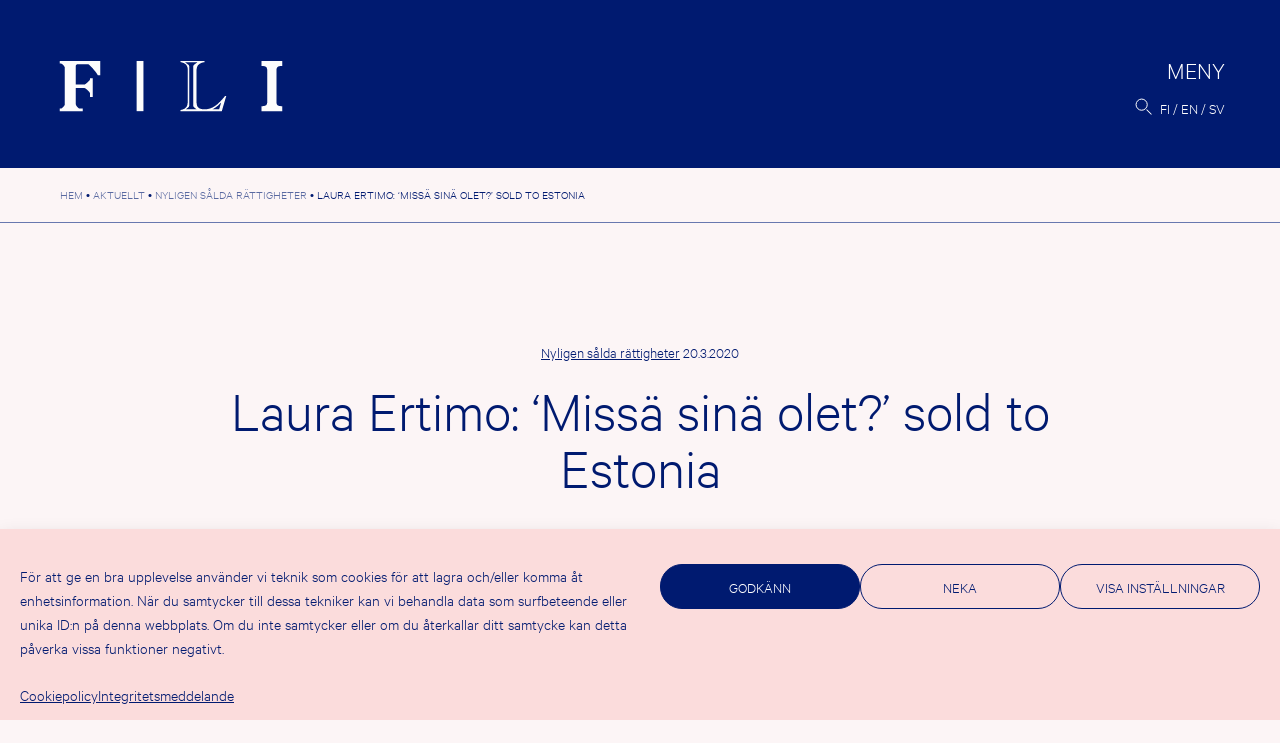

--- FILE ---
content_type: text/html; charset=UTF-8
request_url: https://fili.fi/sv/laura-ertimo-missa-sina-olet-sold-to-estonia/
body_size: 13092
content:
<!doctype html><html lang="sv-SE" prefix="og: http://ogp.me/ns# fb: http://ogp.me/ns/fb#"><head><meta charset="UTF-8"><meta name="viewport" content="width=device-width, initial-scale=1"><link rel="profile" href="https://gmpg.org/xfn/11"><title>Laura Ertimo: ‘Missä sinä olet?’ sold to Estonia &#8211; FILI</title><meta name='robots' content='max-image-preview:large' /><style>img:is([sizes="auto" i], [sizes^="auto," i]) { contain-intrinsic-size: 3000px 1500px }</style><link rel="alternate" href="https://fili.fi/laura-ertimo-missa-sina-olet-sold-to-estonia/" hreflang="fi" /><link rel="alternate" href="https://fili.fi/en/laura-ertimo-missa-sina-olet-sold-to-estonia/" hreflang="en" /><link rel="alternate" href="https://fili.fi/sv/laura-ertimo-missa-sina-olet-sold-to-estonia/" hreflang="sv" /><link rel="alternate" type="application/rss+xml" title="FILI &raquo; Webbflöde" href="https://fili.fi/sv/feed/" /><link rel="alternate" type="application/rss+xml" title="FILI &raquo; Kommentarsflöde" href="https://fili.fi/sv/comments/feed/" /><style>.lazyload,
			.lazyloading {
				max-width: 100%;
			}</style> <script>window._wpemojiSettings = {"baseUrl":"https:\/\/s.w.org\/images\/core\/emoji\/16.0.1\/72x72\/","ext":".png","svgUrl":"https:\/\/s.w.org\/images\/core\/emoji\/16.0.1\/svg\/","svgExt":".svg","source":{"concatemoji":"https:\/\/fili.fi\/fili2021b\/wp-includes\/js\/wp-emoji-release.min.js?ver=3221ca74f9c578a17ee6c26f9bf7d65f"}};
/*! This file is auto-generated */
!function(s,n){var o,i,e;function c(e){try{var t={supportTests:e,timestamp:(new Date).valueOf()};sessionStorage.setItem(o,JSON.stringify(t))}catch(e){}}function p(e,t,n){e.clearRect(0,0,e.canvas.width,e.canvas.height),e.fillText(t,0,0);var t=new Uint32Array(e.getImageData(0,0,e.canvas.width,e.canvas.height).data),a=(e.clearRect(0,0,e.canvas.width,e.canvas.height),e.fillText(n,0,0),new Uint32Array(e.getImageData(0,0,e.canvas.width,e.canvas.height).data));return t.every(function(e,t){return e===a[t]})}function u(e,t){e.clearRect(0,0,e.canvas.width,e.canvas.height),e.fillText(t,0,0);for(var n=e.getImageData(16,16,1,1),a=0;a<n.data.length;a++)if(0!==n.data[a])return!1;return!0}function f(e,t,n,a){switch(t){case"flag":return n(e,"\ud83c\udff3\ufe0f\u200d\u26a7\ufe0f","\ud83c\udff3\ufe0f\u200b\u26a7\ufe0f")?!1:!n(e,"\ud83c\udde8\ud83c\uddf6","\ud83c\udde8\u200b\ud83c\uddf6")&&!n(e,"\ud83c\udff4\udb40\udc67\udb40\udc62\udb40\udc65\udb40\udc6e\udb40\udc67\udb40\udc7f","\ud83c\udff4\u200b\udb40\udc67\u200b\udb40\udc62\u200b\udb40\udc65\u200b\udb40\udc6e\u200b\udb40\udc67\u200b\udb40\udc7f");case"emoji":return!a(e,"\ud83e\udedf")}return!1}function g(e,t,n,a){var r="undefined"!=typeof WorkerGlobalScope&&self instanceof WorkerGlobalScope?new OffscreenCanvas(300,150):s.createElement("canvas"),o=r.getContext("2d",{willReadFrequently:!0}),i=(o.textBaseline="top",o.font="600 32px Arial",{});return e.forEach(function(e){i[e]=t(o,e,n,a)}),i}function t(e){var t=s.createElement("script");t.src=e,t.defer=!0,s.head.appendChild(t)}"undefined"!=typeof Promise&&(o="wpEmojiSettingsSupports",i=["flag","emoji"],n.supports={everything:!0,everythingExceptFlag:!0},e=new Promise(function(e){s.addEventListener("DOMContentLoaded",e,{once:!0})}),new Promise(function(t){var n=function(){try{var e=JSON.parse(sessionStorage.getItem(o));if("object"==typeof e&&"number"==typeof e.timestamp&&(new Date).valueOf()<e.timestamp+604800&&"object"==typeof e.supportTests)return e.supportTests}catch(e){}return null}();if(!n){if("undefined"!=typeof Worker&&"undefined"!=typeof OffscreenCanvas&&"undefined"!=typeof URL&&URL.createObjectURL&&"undefined"!=typeof Blob)try{var e="postMessage("+g.toString()+"("+[JSON.stringify(i),f.toString(),p.toString(),u.toString()].join(",")+"));",a=new Blob([e],{type:"text/javascript"}),r=new Worker(URL.createObjectURL(a),{name:"wpTestEmojiSupports"});return void(r.onmessage=function(e){c(n=e.data),r.terminate(),t(n)})}catch(e){}c(n=g(i,f,p,u))}t(n)}).then(function(e){for(var t in e)n.supports[t]=e[t],n.supports.everything=n.supports.everything&&n.supports[t],"flag"!==t&&(n.supports.everythingExceptFlag=n.supports.everythingExceptFlag&&n.supports[t]);n.supports.everythingExceptFlag=n.supports.everythingExceptFlag&&!n.supports.flag,n.DOMReady=!1,n.readyCallback=function(){n.DOMReady=!0}}).then(function(){return e}).then(function(){var e;n.supports.everything||(n.readyCallback(),(e=n.source||{}).concatemoji?t(e.concatemoji):e.wpemoji&&e.twemoji&&(t(e.twemoji),t(e.wpemoji)))}))}((window,document),window._wpemojiSettings);</script> <link rel='stylesheet' id='csvtohtml-css-css' href='https://fili.fi/fili2021b/wp-content/cache/autoptimize/css/autoptimize_single_3b65a8bd24ba8ee9bd513b0d4b7af604.css?ver=1751529755' media='all' /><link rel='stylesheet' id='csvtohtml-templates-css' href='https://fili.fi/fili2021b/wp-content/cache/autoptimize/css/autoptimize_single_1ee383de92dc4dea18ef96c260790e7a.css?ver=1751529755' media='all' /><link rel='stylesheet' id='sbi_styles-css' href='https://fili.fi/fili2021b/wp-content/plugins/instagram-feed-pro/css/sbi-styles.min.css?ver=6.8.1' media='all' /><style id='wp-emoji-styles-inline-css'>img.wp-smiley, img.emoji {
		display: inline !important;
		border: none !important;
		box-shadow: none !important;
		height: 1em !important;
		width: 1em !important;
		margin: 0 0.07em !important;
		vertical-align: -0.1em !important;
		background: none !important;
		padding: 0 !important;
	}</style><link rel='stylesheet' id='wp-block-library-css' href='https://fili.fi/fili2021b/wp-includes/css/dist/block-library/style.min.css?ver=3221ca74f9c578a17ee6c26f9bf7d65f' media='all' /><style id='classic-theme-styles-inline-css'>/*! This file is auto-generated */
.wp-block-button__link{color:#fff;background-color:#32373c;border-radius:9999px;box-shadow:none;text-decoration:none;padding:calc(.667em + 2px) calc(1.333em + 2px);font-size:1.125em}.wp-block-file__button{background:#32373c;color:#fff;text-decoration:none}</style><style id='global-styles-inline-css'>:root{--wp--preset--aspect-ratio--square: 1;--wp--preset--aspect-ratio--4-3: 4/3;--wp--preset--aspect-ratio--3-4: 3/4;--wp--preset--aspect-ratio--3-2: 3/2;--wp--preset--aspect-ratio--2-3: 2/3;--wp--preset--aspect-ratio--16-9: 16/9;--wp--preset--aspect-ratio--9-16: 9/16;--wp--preset--color--black: #000000;--wp--preset--color--cyan-bluish-gray: #abb8c3;--wp--preset--color--white: #ffffff;--wp--preset--color--pale-pink: #f78da7;--wp--preset--color--vivid-red: #cf2e2e;--wp--preset--color--luminous-vivid-orange: #ff6900;--wp--preset--color--luminous-vivid-amber: #fcb900;--wp--preset--color--light-green-cyan: #7bdcb5;--wp--preset--color--vivid-green-cyan: #00d084;--wp--preset--color--pale-cyan-blue: #8ed1fc;--wp--preset--color--vivid-cyan-blue: #0693e3;--wp--preset--color--vivid-purple: #9b51e0;--wp--preset--gradient--vivid-cyan-blue-to-vivid-purple: linear-gradient(135deg,rgba(6,147,227,1) 0%,rgb(155,81,224) 100%);--wp--preset--gradient--light-green-cyan-to-vivid-green-cyan: linear-gradient(135deg,rgb(122,220,180) 0%,rgb(0,208,130) 100%);--wp--preset--gradient--luminous-vivid-amber-to-luminous-vivid-orange: linear-gradient(135deg,rgba(252,185,0,1) 0%,rgba(255,105,0,1) 100%);--wp--preset--gradient--luminous-vivid-orange-to-vivid-red: linear-gradient(135deg,rgba(255,105,0,1) 0%,rgb(207,46,46) 100%);--wp--preset--gradient--very-light-gray-to-cyan-bluish-gray: linear-gradient(135deg,rgb(238,238,238) 0%,rgb(169,184,195) 100%);--wp--preset--gradient--cool-to-warm-spectrum: linear-gradient(135deg,rgb(74,234,220) 0%,rgb(151,120,209) 20%,rgb(207,42,186) 40%,rgb(238,44,130) 60%,rgb(251,105,98) 80%,rgb(254,248,76) 100%);--wp--preset--gradient--blush-light-purple: linear-gradient(135deg,rgb(255,206,236) 0%,rgb(152,150,240) 100%);--wp--preset--gradient--blush-bordeaux: linear-gradient(135deg,rgb(254,205,165) 0%,rgb(254,45,45) 50%,rgb(107,0,62) 100%);--wp--preset--gradient--luminous-dusk: linear-gradient(135deg,rgb(255,203,112) 0%,rgb(199,81,192) 50%,rgb(65,88,208) 100%);--wp--preset--gradient--pale-ocean: linear-gradient(135deg,rgb(255,245,203) 0%,rgb(182,227,212) 50%,rgb(51,167,181) 100%);--wp--preset--gradient--electric-grass: linear-gradient(135deg,rgb(202,248,128) 0%,rgb(113,206,126) 100%);--wp--preset--gradient--midnight: linear-gradient(135deg,rgb(2,3,129) 0%,rgb(40,116,252) 100%);--wp--preset--font-size--small: 13px;--wp--preset--font-size--medium: 20px;--wp--preset--font-size--large: 36px;--wp--preset--font-size--x-large: 42px;--wp--preset--spacing--20: 0.44rem;--wp--preset--spacing--30: 0.67rem;--wp--preset--spacing--40: 1rem;--wp--preset--spacing--50: 1.5rem;--wp--preset--spacing--60: 2.25rem;--wp--preset--spacing--70: 3.38rem;--wp--preset--spacing--80: 5.06rem;--wp--preset--shadow--natural: 6px 6px 9px rgba(0, 0, 0, 0.2);--wp--preset--shadow--deep: 12px 12px 50px rgba(0, 0, 0, 0.4);--wp--preset--shadow--sharp: 6px 6px 0px rgba(0, 0, 0, 0.2);--wp--preset--shadow--outlined: 6px 6px 0px -3px rgba(255, 255, 255, 1), 6px 6px rgba(0, 0, 0, 1);--wp--preset--shadow--crisp: 6px 6px 0px rgba(0, 0, 0, 1);}:where(.is-layout-flex){gap: 0.5em;}:where(.is-layout-grid){gap: 0.5em;}body .is-layout-flex{display: flex;}.is-layout-flex{flex-wrap: wrap;align-items: center;}.is-layout-flex > :is(*, div){margin: 0;}body .is-layout-grid{display: grid;}.is-layout-grid > :is(*, div){margin: 0;}:where(.wp-block-columns.is-layout-flex){gap: 2em;}:where(.wp-block-columns.is-layout-grid){gap: 2em;}:where(.wp-block-post-template.is-layout-flex){gap: 1.25em;}:where(.wp-block-post-template.is-layout-grid){gap: 1.25em;}.has-black-color{color: var(--wp--preset--color--black) !important;}.has-cyan-bluish-gray-color{color: var(--wp--preset--color--cyan-bluish-gray) !important;}.has-white-color{color: var(--wp--preset--color--white) !important;}.has-pale-pink-color{color: var(--wp--preset--color--pale-pink) !important;}.has-vivid-red-color{color: var(--wp--preset--color--vivid-red) !important;}.has-luminous-vivid-orange-color{color: var(--wp--preset--color--luminous-vivid-orange) !important;}.has-luminous-vivid-amber-color{color: var(--wp--preset--color--luminous-vivid-amber) !important;}.has-light-green-cyan-color{color: var(--wp--preset--color--light-green-cyan) !important;}.has-vivid-green-cyan-color{color: var(--wp--preset--color--vivid-green-cyan) !important;}.has-pale-cyan-blue-color{color: var(--wp--preset--color--pale-cyan-blue) !important;}.has-vivid-cyan-blue-color{color: var(--wp--preset--color--vivid-cyan-blue) !important;}.has-vivid-purple-color{color: var(--wp--preset--color--vivid-purple) !important;}.has-black-background-color{background-color: var(--wp--preset--color--black) !important;}.has-cyan-bluish-gray-background-color{background-color: var(--wp--preset--color--cyan-bluish-gray) !important;}.has-white-background-color{background-color: var(--wp--preset--color--white) !important;}.has-pale-pink-background-color{background-color: var(--wp--preset--color--pale-pink) !important;}.has-vivid-red-background-color{background-color: var(--wp--preset--color--vivid-red) !important;}.has-luminous-vivid-orange-background-color{background-color: var(--wp--preset--color--luminous-vivid-orange) !important;}.has-luminous-vivid-amber-background-color{background-color: var(--wp--preset--color--luminous-vivid-amber) !important;}.has-light-green-cyan-background-color{background-color: var(--wp--preset--color--light-green-cyan) !important;}.has-vivid-green-cyan-background-color{background-color: var(--wp--preset--color--vivid-green-cyan) !important;}.has-pale-cyan-blue-background-color{background-color: var(--wp--preset--color--pale-cyan-blue) !important;}.has-vivid-cyan-blue-background-color{background-color: var(--wp--preset--color--vivid-cyan-blue) !important;}.has-vivid-purple-background-color{background-color: var(--wp--preset--color--vivid-purple) !important;}.has-black-border-color{border-color: var(--wp--preset--color--black) !important;}.has-cyan-bluish-gray-border-color{border-color: var(--wp--preset--color--cyan-bluish-gray) !important;}.has-white-border-color{border-color: var(--wp--preset--color--white) !important;}.has-pale-pink-border-color{border-color: var(--wp--preset--color--pale-pink) !important;}.has-vivid-red-border-color{border-color: var(--wp--preset--color--vivid-red) !important;}.has-luminous-vivid-orange-border-color{border-color: var(--wp--preset--color--luminous-vivid-orange) !important;}.has-luminous-vivid-amber-border-color{border-color: var(--wp--preset--color--luminous-vivid-amber) !important;}.has-light-green-cyan-border-color{border-color: var(--wp--preset--color--light-green-cyan) !important;}.has-vivid-green-cyan-border-color{border-color: var(--wp--preset--color--vivid-green-cyan) !important;}.has-pale-cyan-blue-border-color{border-color: var(--wp--preset--color--pale-cyan-blue) !important;}.has-vivid-cyan-blue-border-color{border-color: var(--wp--preset--color--vivid-cyan-blue) !important;}.has-vivid-purple-border-color{border-color: var(--wp--preset--color--vivid-purple) !important;}.has-vivid-cyan-blue-to-vivid-purple-gradient-background{background: var(--wp--preset--gradient--vivid-cyan-blue-to-vivid-purple) !important;}.has-light-green-cyan-to-vivid-green-cyan-gradient-background{background: var(--wp--preset--gradient--light-green-cyan-to-vivid-green-cyan) !important;}.has-luminous-vivid-amber-to-luminous-vivid-orange-gradient-background{background: var(--wp--preset--gradient--luminous-vivid-amber-to-luminous-vivid-orange) !important;}.has-luminous-vivid-orange-to-vivid-red-gradient-background{background: var(--wp--preset--gradient--luminous-vivid-orange-to-vivid-red) !important;}.has-very-light-gray-to-cyan-bluish-gray-gradient-background{background: var(--wp--preset--gradient--very-light-gray-to-cyan-bluish-gray) !important;}.has-cool-to-warm-spectrum-gradient-background{background: var(--wp--preset--gradient--cool-to-warm-spectrum) !important;}.has-blush-light-purple-gradient-background{background: var(--wp--preset--gradient--blush-light-purple) !important;}.has-blush-bordeaux-gradient-background{background: var(--wp--preset--gradient--blush-bordeaux) !important;}.has-luminous-dusk-gradient-background{background: var(--wp--preset--gradient--luminous-dusk) !important;}.has-pale-ocean-gradient-background{background: var(--wp--preset--gradient--pale-ocean) !important;}.has-electric-grass-gradient-background{background: var(--wp--preset--gradient--electric-grass) !important;}.has-midnight-gradient-background{background: var(--wp--preset--gradient--midnight) !important;}.has-small-font-size{font-size: var(--wp--preset--font-size--small) !important;}.has-medium-font-size{font-size: var(--wp--preset--font-size--medium) !important;}.has-large-font-size{font-size: var(--wp--preset--font-size--large) !important;}.has-x-large-font-size{font-size: var(--wp--preset--font-size--x-large) !important;}
:where(.wp-block-post-template.is-layout-flex){gap: 1.25em;}:where(.wp-block-post-template.is-layout-grid){gap: 1.25em;}
:where(.wp-block-columns.is-layout-flex){gap: 2em;}:where(.wp-block-columns.is-layout-grid){gap: 2em;}
:root :where(.wp-block-pullquote){font-size: 1.5em;line-height: 1.6;}</style><link rel='stylesheet' id='contact-form-7-css' href='https://fili.fi/fili2021b/wp-content/cache/autoptimize/css/autoptimize_single_64ac31699f5326cb3c76122498b76f66.css?ver=6.1.3' media='all' /><link rel='stylesheet' id='eeb-css-frontend-css' href='https://fili.fi/fili2021b/wp-content/cache/autoptimize/css/autoptimize_single_54d4eedc552c499c4a8d6b89c23d3df1.css?ver=251103-72051' media='all' /><link rel='stylesheet' id='cmplz-general-css' href='https://fili.fi/fili2021b/wp-content/plugins/complianz-gdpr/assets/css/cookieblocker.min.css?ver=1754296508' media='all' /><link rel='stylesheet' id='fili-style-css' href='https://fili.fi/fili2021b/wp-content/cache/autoptimize/css/autoptimize_single_1b8eb58c81642c1206f7325f7886cc69.css?ver=1.38' media='all' /> <script src="https://fili.fi/fili2021b/wp-includes/js/jquery/jquery.min.js?ver=3.7.1" id="jquery-core-js"></script> <link rel="https://api.w.org/" href="https://fili.fi/wp-json/" /><link rel="alternate" title="JSON" type="application/json" href="https://fili.fi/wp-json/wp/v2/posts/26078" /><link rel="EditURI" type="application/rsd+xml" title="RSD" href="https://fili.fi/fili2021b/xmlrpc.php?rsd" /><link rel="canonical" href="https://fili.fi/sv/laura-ertimo-missa-sina-olet-sold-to-estonia/" /><link rel='shortlink' href='https://fili.fi/?p=26078' /><link rel="alternate" title="oEmbed (JSON)" type="application/json+oembed" href="https://fili.fi/wp-json/oembed/1.0/embed?url=https%3A%2F%2Ffili.fi%2Fsv%2Flaura-ertimo-missa-sina-olet-sold-to-estonia%2F" /><link rel="alternate" title="oEmbed (XML)" type="text/xml+oembed" href="https://fili.fi/wp-json/oembed/1.0/embed?url=https%3A%2F%2Ffili.fi%2Fsv%2Flaura-ertimo-missa-sina-olet-sold-to-estonia%2F&#038;format=xml" /><style>.cmplz-hidden {
					display: none !important;
				}</style> <script>document.documentElement.className = document.documentElement.className.replace('no-js', 'js');</script> <style>.no-js img.lazyload {
				display: none;
			}

			figure.wp-block-image img.lazyloading {
				min-width: 150px;
			}

			.lazyload,
			.lazyloading {
				--smush-placeholder-width: 100px;
				--smush-placeholder-aspect-ratio: 1/1;
				width: var(--smush-image-width, var(--smush-placeholder-width)) !important;
				aspect-ratio: var(--smush-image-aspect-ratio, var(--smush-placeholder-aspect-ratio)) !important;
			}

						.lazyload, .lazyloading {
				opacity: 0;
			}

			.lazyloaded {
				opacity: 1;
				transition: opacity 400ms;
				transition-delay: 0ms;
			}</style><link rel="icon" href="https://fili.fi/fili2021b/wp-content/uploads/2021/11/cropped-favicon-32x32.png" sizes="32x32" /><link rel="icon" href="https://fili.fi/fili2021b/wp-content/uploads/2021/11/cropped-favicon-192x192.png" sizes="192x192" /><link rel="apple-touch-icon" href="https://fili.fi/fili2021b/wp-content/uploads/2021/11/cropped-favicon-180x180.png" /><meta name="msapplication-TileImage" content="https://fili.fi/fili2021b/wp-content/uploads/2021/11/cropped-favicon-270x270.png" /><meta property="og:locale" content="fi_FI"/><meta property="og:site_name" content="FILI"/><meta property="og:title" content="Laura Ertimo: ‘Missä sinä olet?’ sold to Estonia"/><meta property="og:url" content="https://fili.fi/sv/laura-ertimo-missa-sina-olet-sold-to-estonia/"/><meta property="og:type" content="article"/><meta property="og:description" content="Avita has bought the Estonian rights to Laura Ertimo’s Missä sinä olet? (‘Where Are you?’) from Elina Ahlbäck Literary Agency."/><meta property="og:image" content="https://fili.fi/fili2021b/wp-content/uploads/2022/01/filifb.jpg"/><meta property="og:image:url" content="https://fili.fi/fili2021b/wp-content/uploads/2022/01/filifb.jpg"/><meta property="og:image:secure_url" content="https://fili.fi/fili2021b/wp-content/uploads/2022/01/filifb.jpg"/><meta property="article:published_time" content="2020-03-20T11:40:44+02:00"/><meta property="article:modified_time" content="2020-03-20T11:40:50+02:00" /><meta property="og:updated_time" content="2020-03-20T11:40:50+02:00" /><meta property="article:section" content="Nyligen sålda rättigheter"/><meta property="article:publisher" content="https://www.facebook.com/FinnishLiteratureExchange"/><meta name="twitter:title" content="Laura Ertimo: ‘Missä sinä olet?’ sold to Estonia"/><meta name="twitter:url" content="https://fili.fi/sv/laura-ertimo-missa-sina-olet-sold-to-estonia/"/><meta name="twitter:description" content="Avita has bought the Estonian rights to Laura Ertimo’s Missä sinä olet? (‘Where Are you?’) from Elina Ahlbäck Literary Agency."/><meta name="twitter:image" content="https://fili.fi/fili2021b/wp-content/uploads/2022/01/filifb.jpg"/><meta name="twitter:card" content="summary_large_image"/><meta name="twitter:site" content="@FinnishLit"/><link rel="canonical" href="https://fili.fi/sv/laura-ertimo-missa-sina-olet-sold-to-estonia/"/><meta name="description" content="Avita has bought the Estonian rights to Laura Ertimo’s Missä sinä olet? (‘Where Are you?’) from Elina Ahlbäck Literary Agency."/><meta name="publisher" content="FILI"/></head><body data-cmplz=1 class="wp-singular post-template-default single single-post postid-26078 single-format-standard wp-theme-fili2021 no-sidebar"><div id="page" class="site"> <a class="skip-link screen-reader-text" href="#primary">Hoppa till innehåll</a><header id="masthead" class="site-header"><div class="site-logo"><p class="site-title"><a href="https://fili.fi/sv/" rel="home"><img data-src="https://fili.fi/fili2021b/wp-content/themes/fili2021/img/logo-header.svg" alt="FILI" src="[data-uri]" class="lazyload"></a></p></div><div class="header-actions"><nav id="site-navigation" class="main-navigation"> <button class="menu-toggle" aria-controls="primary-menu" aria-expanded="false"><span>Meny</span></button><div class="menu-wrapper"><div class="menu-paavalikko-sv-container"><ul id="primary-menu" class="menu"><li id="menu-item-31703" class="menu-item menu-item-type-post_type menu-item-object-page current_page_parent menu-item-has-children menu-item-31703"><a href="https://fili.fi/sv/aktuellt/">Aktuellt</a><ul class="sub-menu"><li id="menu-item-31838" class="menu-item menu-item-type-taxonomy menu-item-object-category menu-item-31838"><a href="https://fili.fi/sv/category/aktuellt/">Nyheter</a></li><li id="menu-item-31836" class="menu-item menu-item-type-taxonomy menu-item-object-category menu-item-31836"><a href="https://fili.fi/sv/category/artiklar/">Artiklar</a></li><li id="menu-item-31837" class="menu-item menu-item-type-taxonomy menu-item-object-category menu-item-31837"><a href="https://fili.fi/sv/category/evenemang/">Evenemang</a></li><li id="menu-item-31839" class="menu-item menu-item-type-taxonomy menu-item-object-category current-post-ancestor current-menu-parent current-post-parent menu-item-31839"><a href="https://fili.fi/sv/category/salda-rattigheter/">Nyligen sålda rättigheter</a></li><li id="menu-item-31840" class="menu-item menu-item-type-taxonomy menu-item-object-category menu-item-31840"><a href="https://fili.fi/sv/category/pressmeddelanden/">Pressmeddelanden</a></li><li id="menu-item-34006" class="menu-item menu-item-type-post_type menu-item-object-page menu-item-34006"><a href="https://fili.fi/sv/filis-nyhetsbrev/">FILI:s nyhetsbrev</a></li></ul></li><li id="menu-item-31691" class="menu-item menu-item-type-post_type menu-item-object-page menu-item-has-children menu-item-31691"><a href="https://fili.fi/sv/stod/">Stöd</a><ul class="sub-menu"><li id="menu-item-37593" class="menu-item menu-item-type-post_type menu-item-object-page menu-item-37593"><a href="https://fili.fi/sv/stod/tukimuodot/">Sökanvisningar</a></li><li id="menu-item-38606" class="menu-item menu-item-type-custom menu-item-object-custom menu-item-38606"><a href="https://fili.apurahat.net/login.aspx?lcid=1033">Sök här</a></li><li id="menu-item-31850" class="menu-item menu-item-type-post_type menu-item-object-page menu-item-31850"><a href="https://fili.fi/sv/stod/till-stodmottagaren/">När du har beviljats stöd</a></li><li id="menu-item-31849" class="menu-item menu-item-type-post_type menu-item-object-page menu-item-31849"><a href="https://fili.fi/sv/stod/vardering-och-beslut/">Beslutsprocessen</a></li><li id="menu-item-31851" class="menu-item menu-item-type-post_type menu-item-object-page menu-item-31851"><a href="https://fili.fi/sv/stod/beviljade-stod/">Beviljade stöd</a></li><li id="menu-item-31852" class="menu-item menu-item-type-post_type menu-item-object-page menu-item-31852"><a href="https://fili.fi/sv/stod/statistik/">Statistik</a></li></ul></li><li id="menu-item-31687" class="menu-item menu-item-type-post_type menu-item-object-page menu-item-has-children menu-item-31687"><a href="https://fili.fi/sv/kustantajille-2/">För förläggare</a><ul class="sub-menu"><li id="menu-item-31688" class="menu-item menu-item-type-post_type menu-item-object-page menu-item-31688"><a href="https://fili.fi/sv/kustantajille-2/finlandska-forlag/">Finländska förlag och <br>finländska författares agenter</a></li><li id="menu-item-31697" class="menu-item menu-item-type-post_type menu-item-object-page menu-item-31697"><a href="https://fili.fi/sv/kustantajille-2/ulkomaiset-kustantajat/">Utländska förlag</a></li></ul></li><li id="menu-item-31693" class="menu-item menu-item-type-post_type menu-item-object-page menu-item-has-children menu-item-31693"><a href="https://fili.fi/sv/for-oversattare/">För översättare</a><ul class="sub-menu"><li id="menu-item-33836" class="menu-item menu-item-type-post_type menu-item-object-page menu-item-33836"><a href="https://fili.fi/sv/for-oversattare/kaantopiiri/">Kääntöpiiri</a></li><li id="menu-item-31694" class="menu-item menu-item-type-post_type menu-item-object-page menu-item-31694"><a href="https://fili.fi/sv/for-oversattare/kaantajaresidenssi/">Översättar­residens</a></li><li id="menu-item-31695" class="menu-item menu-item-type-post_type menu-item-object-page menu-item-31695"><a href="https://fili.fi/sv/for-oversattare/utbildning-och-seminarier/">Utbildning och <br>mentorskap</a></li><li id="menu-item-31696" class="menu-item menu-item-type-post_type menu-item-object-page menu-item-31696"><a href="https://fili.fi/sv/for-oversattare/valtion-ulkomainen-kaantajapalkinto/">Statens utländska översättarpris</a></li><li id="menu-item-31690" class="menu-item menu-item-type-post_type menu-item-object-page menu-item-31690"><a href="https://fili.fi/sv/for-oversattare/100-oversattare-av-finlandsk-litteratur/">100 översättare</a></li></ul></li><li id="menu-item-31718" class="menu-item menu-item-type-post_type menu-item-object-page menu-item-has-children menu-item-31718"><a href="https://fili.fi/sv/vad-ar-litteraturexport/">Litteraturexport</a><ul class="sub-menu"><li id="menu-item-34376" class="menu-item menu-item-type-custom menu-item-object-custom menu-item-34376"><a href="http://dbgw.finlit.fi/kaannokset/index.php?lang=SWE">Översättnings­databas</a></li><li id="menu-item-34010" class="menu-item menu-item-type-post_type menu-item-object-page menu-item-34010"><a href="https://fili.fi/sv/vad-ar-litteraturexport/oversattningar-av-finlandsk-litteratur-pa-kartan/">Översättningar på kartan</a></li><li id="menu-item-31722" class="menu-item menu-item-type-post_type menu-item-object-page menu-item-31722"><a href="https://fili.fi/sv/vad-ar-litteraturexport/tilastoja/">Statistik</a></li><li id="menu-item-31853" class="menu-item menu-item-type-post_type menu-item-object-page menu-item-31853"><a href="https://fili.fi/sv/vad-ar-litteraturexport/utredningar/">Utredningar</a></li></ul></li><li id="menu-item-31692" class="menu-item menu-item-type-post_type menu-item-object-page menu-item-has-children menu-item-31692"><a href="https://fili.fi/sv/vad-ar-fili/">Om FILI</a><ul class="sub-menu"><li id="menu-item-31689" class="menu-item menu-item-type-post_type menu-item-object-page menu-item-31689"><a href="https://fili.fi/sv/vad-ar-fili/kontaktuppgifter/">Kontakt­uppgifter</a></li><li id="menu-item-31855" class="menu-item menu-item-type-post_type menu-item-object-page menu-item-31855"><a href="https://fili.fi/en/what-is-fili/publications/">Publikationer</a></li><li id="menu-item-34712" class="menu-item menu-item-type-post_type menu-item-object-page menu-item-34712"><a href="https://fili.fi/sv/vad-ar-fili/filis-videor/">FILI:s videor</a></li><li id="menu-item-42167" class="menu-item menu-item-type-post_type menu-item-object-page menu-item-42167"><a href="https://fili.fi/sv/vad-ar-fili/fili-podcast/">FILI Podcast</a></li><li id="menu-item-31720" class="menu-item menu-item-type-post_type menu-item-object-page menu-item-31720"><a href="https://fili.fi/sv/vad-ar-fili/medialle/">För media</a></li><li id="menu-item-31719" class="menu-item menu-item-type-post_type menu-item-object-page menu-item-31719"><a href="https://fili.fi/sv/vad-ar-fili/filis-logotyp/">FILI:s logotypbank</a></li></ul></li></ul></div><div class="extras"><div class="menu-some-container"><ul id="menu-some" class="menu"><li id="menu-item-355" class="menu-item menu-item-type-custom menu-item-object-custom menu-item-355"><a href="https://www.facebook.com/FinnishLiteratureExchange">Facebook</a></li><li id="menu-item-31659" class="menu-item menu-item-type-custom menu-item-object-custom menu-item-31659"><a href="https://twitter.com/FinnishLit">Twitter</a></li><li id="menu-item-31660" class="menu-item menu-item-type-custom menu-item-object-custom menu-item-31660"><a href="https://www.instagram.com/filifinnishliterature/">Instagram</a></li><li id="menu-item-356" class="menu-item menu-item-type-custom menu-item-object-custom menu-item-356"><a href="http://www.youtube.com/user/FILI2014">YouTube</a></li></ul></div><div class="site-address"><div class="textwidget"><p>FILI, Hallituskatu 2 B<br /> 00170 Helsinki<br /> <a href="javascript:;" data-enc-email="svyv[at]svayvg.sv" class="mailto-link" data-wpel-link="ignore"><span id="eeb-501375-690920"></span><script type="text/javascript">(function() {var ml="n4l%tf.i0",mi="5727318570274657",o="";for(var j=0,l=mi.length;j<l;j++) {o+=ml.charAt(mi.charCodeAt(j)-48);}document.getElementById("eeb-501375-690920").innerHTML = decodeURIComponent(o);}());</script><noscript>*protected email*</noscript></a></p></div></div></div></div></nav><div class="search-lang"> <button id="searchbutton" class="site-search"><img data-src="https://fili.fi/fili2021b/wp-content/themes/fili2021/img/search.svg" alt="Sök"  src="[data-uri]" class="lazyload"></button><div id="modalsearch" class="modal-overlay"><div class="closebutton"><span class="screen-reader-text">Stäng</span></div><div class="modal-body"><form role="search" method="get" class="search-form" action="https://fili.fi/sv/"> <label> <span class="screen-reader-text">Sök:</span> <input type="search" class="search-field"
 placeholder="Sök…"
 value="" name="s"
 title="Sök:" /> </label> <button type="submit" class="search-submit"><img data-src="https://fili.fi/fili2021b/wp-content/themes/fili2021/img/search-big.svg" alt="Sök"  src="[data-uri]" class="lazyload"></button></form></div></div><ul class="site-languages"><li class="lang-item lang-item-149 lang-item-fi lang-item-first"><a lang="fi" hreflang="fi" href="https://fili.fi/laura-ertimo-missa-sina-olet-sold-to-estonia/">fi</a></li><li class="lang-item lang-item-146 lang-item-en"><a lang="en-GB" hreflang="en-GB" href="https://fili.fi/en/laura-ertimo-missa-sina-olet-sold-to-estonia/">en</a></li><li class="lang-item lang-item-151 lang-item-sv current-lang"><a lang="sv-SE" hreflang="sv-SE" href="https://fili.fi/sv/laura-ertimo-missa-sina-olet-sold-to-estonia/" aria-current="true">sv</a></li></ul></div></div></header><main id="primary" class="site-main"><div class="breadcrumbs" typeof="BreadcrumbList" vocab="https://schema.org/"> <span property="itemListElement" typeof="ListItem"><a property="item" typeof="WebPage" href="https://fili.fi/sv/" class="home"><span property="name">Hem</span></a><meta property="position" content="1"></span>&nbsp;&bull;&nbsp;<span property="itemListElement" typeof="ListItem"><a property="item" typeof="WebPage" href="https://fili.fi/sv/aktuellt/" class="post-root post post-post" ><span property="name">Aktuellt</span></a><meta property="position" content="2"></span>&nbsp;&bull;&nbsp;<span property="itemListElement" typeof="ListItem"><a property="item" typeof="WebPage" href="https://fili.fi/sv/category/salda-rattigheter/" class="taxonomy category"><span property="name">Nyligen sålda rättigheter</span></a><meta property="position" content="3"></span>&nbsp;&bull;&nbsp;<span property="itemListElement" typeof="ListItem"><span property="name" class="post post-post current-item">Laura Ertimo: ‘Missä sinä olet?’ sold to Estonia</span><meta property="url" content="https://fili.fi/sv/laura-ertimo-missa-sina-olet-sold-to-estonia/"><meta property="position" content="4"></span></div><div class="content-wrapper"><article id="post-26078"><header class="entry-header"><div class="entry-meta"> <span class="cat-links"><a href="https://fili.fi/sv/category/salda-rattigheter/" rel="category tag">Nyligen sålda rättigheter</a></span> <span class="posted-on"><time class="entry-date published" datetime="2020-03-20T11:40:44+02:00">20.3.2020</time><time class="updated" datetime="2020-03-20T11:40:50+02:00">20.3.2020</time></span></div><h1 class="entry-title">Laura Ertimo: ‘Missä sinä olet?’ sold to Estonia</h1></header><div class="entry-content center"><p>Avita has bought the Estonian rights to Laura Ertimo’s <em>Missä sinä olet? </em>(‘Where Are you?’) from Elina Ahlbäck Literary Agency.</p><footer class="entry-meta"></footer></div></article></div><aside><section class="news widget light_red"><div class="content-wrapper"><h2 class="caps-title">Fler nyheter</h2><div class="page-content"><div class="news-columns"><div id="post-43628" class="post-43628 post type-post status-publish format-standard hentry category-salda-rattigheter"><div><div class="entry-meta"> <span class="cat-links"><a href="https://fili.fi/sv/category/salda-rattigheter/" rel="category tag">Nyligen sålda rättigheter</a></span> <span class="posted-on"><time class="entry-date published" datetime="2025-11-21T15:00:00+02:00">21.11.2025</time><time class="updated" datetime="2025-11-21T14:14:09+02:00">21.11.2025</time></span></div><h3 class="news-title">Sophia Jansson’s ‘Three Islands’ keeps intriguing readers all around the world!</h3><p>About this week&#8217;s new book deals:</p><p>This week, Oü Hea Lugu has acquired the Estonian rights to Sophia Jansson’s Three Islands [&#8230;]</p> <a href="https://fili.fi/sv/sophia-janssons-three-islands-keeps-intriguing-readers-all-around-the-world/" class="lala-button">Läs mer <span class="screen-reader-text">om Sophia Jansson’s ‘Three Islands’ keeps intriguing readers all around the world!</span></a></div></div><div id="post-43574" class="post-43574 post type-post status-publish format-standard hentry category-salda-rattigheter"><div><div class="entry-meta"> <span class="cat-links"><a href="https://fili.fi/sv/category/salda-rattigheter/" rel="category tag">Nyligen sålda rättigheter</a></span> <span class="posted-on"><time class="entry-date published" datetime="2025-11-14T15:00:00+02:00">14.11.2025</time><time class="updated" datetime="2025-11-14T15:25:10+02:00">14.11.2025</time></span></div><h3 class="news-title">Plenty of new Finland-Swedish books’ deals this week, and not only!</h3><p>This week, Mladinska Knjiga has acquired the Slovenian rights to the first volume of Satu Rämö’s Hildur series from Bonnier [&#8230;]</p> <a href="https://fili.fi/sv/plenty-of-new-finland-swedish-books-deals-this-week-and-not-only/" class="lala-button">Läs mer <span class="screen-reader-text">om Plenty of new Finland-Swedish books’ deals this week, and not only!</span></a></div></div></div> <a href="https://fili.fi/sv/aktuellt/" class="lala-button negative">Arkiv</a></div></div></section></aside></main><footer id="colophon" class="site-footer"><div class="site-info"><div class="footer-logo"> <a href="https://fili.fi/sv/" rel="home"><img data-src="https://fili.fi/fili2021b/wp-content/themes/fili2021/img/logo-footer.svg" alt="FILI" src="[data-uri]" class="lazyload"></a></div><div class="footer-links-wrapper"><div class="sitemap"><div class="menu-paavalikko-sv-container"><ul id="sitemap" class="menu"><li class="menu-item menu-item-type-post_type menu-item-object-page current_page_parent menu-item-has-children menu-item-31703"><a href="https://fili.fi/sv/aktuellt/">Aktuellt</a><ul class="sub-menu"><li class="menu-item menu-item-type-taxonomy menu-item-object-category menu-item-31838"><a href="https://fili.fi/sv/category/aktuellt/">Nyheter</a></li><li class="menu-item menu-item-type-taxonomy menu-item-object-category menu-item-31836"><a href="https://fili.fi/sv/category/artiklar/">Artiklar</a></li><li class="menu-item menu-item-type-taxonomy menu-item-object-category menu-item-31837"><a href="https://fili.fi/sv/category/evenemang/">Evenemang</a></li><li class="menu-item menu-item-type-taxonomy menu-item-object-category current-post-ancestor current-menu-parent current-post-parent menu-item-31839"><a href="https://fili.fi/sv/category/salda-rattigheter/">Nyligen sålda rättigheter</a></li><li class="menu-item menu-item-type-taxonomy menu-item-object-category menu-item-31840"><a href="https://fili.fi/sv/category/pressmeddelanden/">Pressmeddelanden</a></li><li class="menu-item menu-item-type-post_type menu-item-object-page menu-item-34006"><a href="https://fili.fi/sv/filis-nyhetsbrev/">FILI:s nyhetsbrev</a></li></ul></li><li class="menu-item menu-item-type-post_type menu-item-object-page menu-item-has-children menu-item-31691"><a href="https://fili.fi/sv/stod/">Stöd</a><ul class="sub-menu"><li class="menu-item menu-item-type-post_type menu-item-object-page menu-item-37593"><a href="https://fili.fi/sv/stod/tukimuodot/">Sökanvisningar</a></li><li class="menu-item menu-item-type-custom menu-item-object-custom menu-item-38606"><a href="https://fili.apurahat.net/login.aspx?lcid=1033">Sök här</a></li><li class="menu-item menu-item-type-post_type menu-item-object-page menu-item-31850"><a href="https://fili.fi/sv/stod/till-stodmottagaren/">När du har beviljats stöd</a></li><li class="menu-item menu-item-type-post_type menu-item-object-page menu-item-31849"><a href="https://fili.fi/sv/stod/vardering-och-beslut/">Beslutsprocessen</a></li><li class="menu-item menu-item-type-post_type menu-item-object-page menu-item-31851"><a href="https://fili.fi/sv/stod/beviljade-stod/">Beviljade stöd</a></li><li class="menu-item menu-item-type-post_type menu-item-object-page menu-item-31852"><a href="https://fili.fi/sv/stod/statistik/">Statistik</a></li></ul></li><li class="menu-item menu-item-type-post_type menu-item-object-page menu-item-has-children menu-item-31687"><a href="https://fili.fi/sv/kustantajille-2/">För förläggare</a><ul class="sub-menu"><li class="menu-item menu-item-type-post_type menu-item-object-page menu-item-31688"><a href="https://fili.fi/sv/kustantajille-2/finlandska-forlag/">Finländska förlag och <br>finländska författares agenter</a></li><li class="menu-item menu-item-type-post_type menu-item-object-page menu-item-31697"><a href="https://fili.fi/sv/kustantajille-2/ulkomaiset-kustantajat/">Utländska förlag</a></li></ul></li><li class="menu-item menu-item-type-post_type menu-item-object-page menu-item-has-children menu-item-31693"><a href="https://fili.fi/sv/for-oversattare/">För översättare</a><ul class="sub-menu"><li class="menu-item menu-item-type-post_type menu-item-object-page menu-item-33836"><a href="https://fili.fi/sv/for-oversattare/kaantopiiri/">Kääntöpiiri</a></li><li class="menu-item menu-item-type-post_type menu-item-object-page menu-item-31694"><a href="https://fili.fi/sv/for-oversattare/kaantajaresidenssi/">Översättar­residens</a></li><li class="menu-item menu-item-type-post_type menu-item-object-page menu-item-31695"><a href="https://fili.fi/sv/for-oversattare/utbildning-och-seminarier/">Utbildning och <br>mentorskap</a></li><li class="menu-item menu-item-type-post_type menu-item-object-page menu-item-31696"><a href="https://fili.fi/sv/for-oversattare/valtion-ulkomainen-kaantajapalkinto/">Statens utländska översättarpris</a></li><li class="menu-item menu-item-type-post_type menu-item-object-page menu-item-31690"><a href="https://fili.fi/sv/for-oversattare/100-oversattare-av-finlandsk-litteratur/">100 översättare</a></li></ul></li><li class="menu-item menu-item-type-post_type menu-item-object-page menu-item-has-children menu-item-31718"><a href="https://fili.fi/sv/vad-ar-litteraturexport/">Litteraturexport</a><ul class="sub-menu"><li class="menu-item menu-item-type-custom menu-item-object-custom menu-item-34376"><a href="http://dbgw.finlit.fi/kaannokset/index.php?lang=SWE">Översättnings­databas</a></li><li class="menu-item menu-item-type-post_type menu-item-object-page menu-item-34010"><a href="https://fili.fi/sv/vad-ar-litteraturexport/oversattningar-av-finlandsk-litteratur-pa-kartan/">Översättningar på kartan</a></li><li class="menu-item menu-item-type-post_type menu-item-object-page menu-item-31722"><a href="https://fili.fi/sv/vad-ar-litteraturexport/tilastoja/">Statistik</a></li><li class="menu-item menu-item-type-post_type menu-item-object-page menu-item-31853"><a href="https://fili.fi/sv/vad-ar-litteraturexport/utredningar/">Utredningar</a></li></ul></li><li class="menu-item menu-item-type-post_type menu-item-object-page menu-item-has-children menu-item-31692"><a href="https://fili.fi/sv/vad-ar-fili/">Om FILI</a><ul class="sub-menu"><li class="menu-item menu-item-type-post_type menu-item-object-page menu-item-31689"><a href="https://fili.fi/sv/vad-ar-fili/kontaktuppgifter/">Kontakt­uppgifter</a></li><li class="menu-item menu-item-type-post_type menu-item-object-page menu-item-31855"><a href="https://fili.fi/en/what-is-fili/publications/">Publikationer</a></li><li class="menu-item menu-item-type-post_type menu-item-object-page menu-item-34712"><a href="https://fili.fi/sv/vad-ar-fili/filis-videor/">FILI:s videor</a></li><li class="menu-item menu-item-type-post_type menu-item-object-page menu-item-42167"><a href="https://fili.fi/sv/vad-ar-fili/fili-podcast/">FILI Podcast</a></li><li class="menu-item menu-item-type-post_type menu-item-object-page menu-item-31720"><a href="https://fili.fi/sv/vad-ar-fili/medialle/">För media</a></li><li class="menu-item menu-item-type-post_type menu-item-object-page menu-item-31719"><a href="https://fili.fi/sv/vad-ar-fili/filis-logotyp/">FILI:s logotypbank</a></li></ul></li></ul></div></div><div class="footer-address"><div class="site-address"><div class="textwidget"><p>FILI, Hallituskatu 2 B<br /> 00170 Helsinki<br /> <a href="javascript:;" data-enc-email="svyv[at]svayvg.sv" class="mailto-link" data-wpel-link="ignore"><span id="eeb-303147-278022"></span><script type="text/javascript">document.getElementById("eeb-303147-278022").innerHTML = eval(decodeURIComponent("%27%66%69%6c%69%40%66%69%6e%6c%69%74%2e%66%69%27"))</script><noscript>*protected email*</noscript></a></p></div></div><div class="menu-selosteet-sv-container"><ul id="statements" class="menu"><li id="menu-item-33680" class="menu-item menu-item-type-custom menu-item-object-custom menu-item-33680"><a href="https://www.finlit.fi/tietosuojaseloste/">Dataskydd</a></li><li id="menu-item-36103" class="menu-item menu-item-type-post_type menu-item-object-page menu-item-36103"><a href="https://fili.fi/sv/tillganglighetsbeskrivning/">Tillgänglighetsutlåtande</a></li><li id="menu-item-43301" class="menu-item menu-item-type-post_type menu-item-object-page menu-item-43301"><a href="https://fili.fi/sv/cookie-policy-eu/">Cookiepolicy</a></li></ul></div></div><div class="footer-social"><nav class="social"><ul><li class="menu-item menu-item-type-custom menu-item-object-custom menu-item-355"><a href="https://www.facebook.com/FinnishLiteratureExchange"><span class="screen-reader-text">Facebook</span></a></li><li class="menu-item menu-item-type-custom menu-item-object-custom menu-item-31659"><a href="https://twitter.com/FinnishLit"><span class="screen-reader-text">Twitter</span></a></li><li class="menu-item menu-item-type-custom menu-item-object-custom menu-item-31660"><a href="https://www.instagram.com/filifinnishliterature/"><span class="screen-reader-text">Instagram</span></a></li><li class="menu-item menu-item-type-custom menu-item-object-custom menu-item-356"><a href="http://www.youtube.com/user/FILI2014"><span class="screen-reader-text">YouTube</span></a></li></ul></nav><div class="sks"><a href="https://www.finlit.fi"><img data-src="https://fili.fi/fili2021b/wp-content/themes/fili2021/img/sks.svg" alt="Suomalaisen Kirjallisuuden Seura" src="[data-uri]" class="lazyload"></a></div></div></div></div></footer></div> <script type="speculationrules">{"prefetch":[{"source":"document","where":{"and":[{"href_matches":"\/*"},{"not":{"href_matches":["\/fili2021b\/wp-*.php","\/fili2021b\/wp-admin\/*","\/fili2021b\/wp-content\/uploads\/*","\/fili2021b\/wp-content\/*","\/fili2021b\/wp-content\/plugins\/*","\/fili2021b\/wp-content\/themes\/fili2021\/*","\/*\\?(.+)"]}},{"not":{"selector_matches":"a[rel~=\"nofollow\"]"}},{"not":{"selector_matches":".no-prefetch, .no-prefetch a"}}]},"eagerness":"conservative"}]}</script> <div id="cmplz-cookiebanner-container"><div class="cmplz-cookiebanner cmplz-hidden banner-1 banneri-a optin cmplz-bottom cmplz-categories-type-view-preferences" aria-modal="true" data-nosnippet="true" role="dialog" aria-live="polite" aria-labelledby="cmplz-header-1-optin" aria-describedby="cmplz-message-1-optin"><div class="cmplz-header"><div class="cmplz-logo"></div><div class="cmplz-title" id="cmplz-header-1-optin">Hallinnoi suostumusta</div><div class="cmplz-close" tabindex="0" role="button" aria-label="Stäng dialogruta"> <svg aria-hidden="true" focusable="false" data-prefix="fas" data-icon="times" class="svg-inline--fa fa-times fa-w-11" role="img" xmlns="http://www.w3.org/2000/svg" viewBox="0 0 352 512"><path fill="currentColor" d="M242.72 256l100.07-100.07c12.28-12.28 12.28-32.19 0-44.48l-22.24-22.24c-12.28-12.28-32.19-12.28-44.48 0L176 189.28 75.93 89.21c-12.28-12.28-32.19-12.28-44.48 0L9.21 111.45c-12.28 12.28-12.28 32.19 0 44.48L109.28 256 9.21 356.07c-12.28 12.28-12.28 32.19 0 44.48l22.24 22.24c12.28 12.28 32.2 12.28 44.48 0L176 322.72l100.07 100.07c12.28 12.28 32.2 12.28 44.48 0l22.24-22.24c12.28-12.28 12.28-32.19 0-44.48L242.72 256z"></path></svg></div></div><div class="cmplz-divider cmplz-divider-header"></div><div class="cmplz-body"><div class="cmplz-message" id="cmplz-message-1-optin">För att ge en bra upplevelse använder vi teknik som cookies för att lagra och/eller komma åt enhetsinformation. När du samtycker till dessa tekniker kan vi behandla data som surfbeteende eller unika ID:n på denna webbplats. Om du inte samtycker eller om du återkallar ditt samtycke kan detta påverka vissa funktioner negativt.</div><div class="cmplz-categories"> <details class="cmplz-category cmplz-functional" > <summary> <span class="cmplz-category-header"> <span class="cmplz-category-title">Funktionella</span> <span class='cmplz-always-active'> <span class="cmplz-banner-checkbox"> <input type="checkbox"
 id="cmplz-functional-optin"
 data-category="cmplz_functional"
 class="cmplz-consent-checkbox cmplz-functional"
 size="40"
 value="1"/> <label class="cmplz-label" for="cmplz-functional-optin"><span class="screen-reader-text">Funktionella</span></label> </span> Alltid aktiv </span> <span class="cmplz-icon cmplz-open"> <svg xmlns="http://www.w3.org/2000/svg" viewBox="0 0 448 512"  height="18" ><path d="M224 416c-8.188 0-16.38-3.125-22.62-9.375l-192-192c-12.5-12.5-12.5-32.75 0-45.25s32.75-12.5 45.25 0L224 338.8l169.4-169.4c12.5-12.5 32.75-12.5 45.25 0s12.5 32.75 0 45.25l-192 192C240.4 412.9 232.2 416 224 416z"/></svg> </span> </span> </summary><div class="cmplz-description"> <span class="cmplz-description-functional">Nödvändiga cookies hjälper dig att göra en hemsida användbar, genom att aktivera grundläggande funktioner såsom sidnavigering åtkomst till säkra områden på hemsidan. Hemsidan kan inte fungera optimalt utan dessa cookies.</span></div> </details> <details class="cmplz-category cmplz-preferences" > <summary> <span class="cmplz-category-header"> <span class="cmplz-category-title">Inställningar</span> <span class="cmplz-banner-checkbox"> <input type="checkbox"
 id="cmplz-preferences-optin"
 data-category="cmplz_preferences"
 class="cmplz-consent-checkbox cmplz-preferences"
 size="40"
 value="1"/> <label class="cmplz-label" for="cmplz-preferences-optin"><span class="screen-reader-text">Inställningar</span></label> </span> <span class="cmplz-icon cmplz-open"> <svg xmlns="http://www.w3.org/2000/svg" viewBox="0 0 448 512"  height="18" ><path d="M224 416c-8.188 0-16.38-3.125-22.62-9.375l-192-192c-12.5-12.5-12.5-32.75 0-45.25s32.75-12.5 45.25 0L224 338.8l169.4-169.4c12.5-12.5 32.75-12.5 45.25 0s12.5 32.75 0 45.25l-192 192C240.4 412.9 232.2 416 224 416z"/></svg> </span> </span> </summary><div class="cmplz-description"> <span class="cmplz-description-preferences">Tekninen tallennus tai pääsy on tarpeen laillisessa tarkoituksessa sellaisten asetusten tallentamiseen, joita tilaaja tai käyttäjä ei ole pyytänyt.</span></div> </details> <details class="cmplz-category cmplz-statistics" > <summary> <span class="cmplz-category-header"> <span class="cmplz-category-title">Statistiska</span> <span class="cmplz-banner-checkbox"> <input type="checkbox"
 id="cmplz-statistics-optin"
 data-category="cmplz_statistics"
 class="cmplz-consent-checkbox cmplz-statistics"
 size="40"
 value="1"/> <label class="cmplz-label" for="cmplz-statistics-optin"><span class="screen-reader-text">Statistiska</span></label> </span> <span class="cmplz-icon cmplz-open"> <svg xmlns="http://www.w3.org/2000/svg" viewBox="0 0 448 512"  height="18" ><path d="M224 416c-8.188 0-16.38-3.125-22.62-9.375l-192-192c-12.5-12.5-12.5-32.75 0-45.25s32.75-12.5 45.25 0L224 338.8l169.4-169.4c12.5-12.5 32.75-12.5 45.25 0s12.5 32.75 0 45.25l-192 192C240.4 412.9 232.2 416 224 416z"/></svg> </span> </span> </summary><div class="cmplz-description"> <span class="cmplz-description-statistics">Tekninen tallennus tai pääsy, jota käytetään yksinomaan tilastollisiin tarkoituksiin.</span> <span class="cmplz-description-statistics-anonymous">Statistiska cookies hjälper hemsidans ägare att förstå hur besökare interagerar med hemsidan, genom att samla in och rapportera uppgifter.</span></div> </details> <details class="cmplz-category cmplz-marketing" > <summary> <span class="cmplz-category-header"> <span class="cmplz-category-title">Marketing</span> <span class="cmplz-banner-checkbox"> <input type="checkbox"
 id="cmplz-marketing-optin"
 data-category="cmplz_marketing"
 class="cmplz-consent-checkbox cmplz-marketing"
 size="40"
 value="1"/> <label class="cmplz-label" for="cmplz-marketing-optin"><span class="screen-reader-text">Marketing</span></label> </span> <span class="cmplz-icon cmplz-open"> <svg xmlns="http://www.w3.org/2000/svg" viewBox="0 0 448 512"  height="18" ><path d="M224 416c-8.188 0-16.38-3.125-22.62-9.375l-192-192c-12.5-12.5-12.5-32.75 0-45.25s32.75-12.5 45.25 0L224 338.8l169.4-169.4c12.5-12.5 32.75-12.5 45.25 0s12.5 32.75 0 45.25l-192 192C240.4 412.9 232.2 416 224 416z"/></svg> </span> </span> </summary><div class="cmplz-description"> <span class="cmplz-description-marketing">Marketingcookies används för att spåra besökare gränsöverskridande på hemsidor och t.ex. för att göra användning av YouTube inbäddningar möjligt.</span></div> </details></div></div><div class="cmplz-links cmplz-information"> <a class="cmplz-link cmplz-manage-options cookie-statement" href="#" data-relative_url="#cmplz-manage-consent-container">Hantera alternativ</a> <a class="cmplz-link cmplz-manage-third-parties cookie-statement" href="#" data-relative_url="#cmplz-cookies-overview">Hantera tjänster</a> <a class="cmplz-link cmplz-manage-vendors tcf cookie-statement" href="#" data-relative_url="#cmplz-tcf-wrapper">Hantera {vendor_count}-leverantörer</a> <a class="cmplz-link cmplz-external cmplz-read-more-purposes tcf" target="_blank" rel="noopener noreferrer nofollow" href="https://cookiedatabase.org/tcf/purposes/">Läs mer om dessa syften</a></div><div class="cmplz-divider cmplz-footer"></div><div class="cmplz-buttons"> <button class="cmplz-btn cmplz-accept">Godkänn</button> <button class="cmplz-btn cmplz-deny">Neka</button> <button class="cmplz-btn cmplz-view-preferences">Visa inställningar</button> <button class="cmplz-btn cmplz-save-preferences">Spara inställningar</button> <a class="cmplz-btn cmplz-manage-options tcf cookie-statement" href="#" data-relative_url="#cmplz-manage-consent-container">Visa inställningar</a></div><div class="cmplz-links cmplz-documents"> <a class="cmplz-link cookie-statement" href="#" data-relative_url="">{title}</a> <a class="cmplz-link privacy-statement" href="#" data-relative_url="">{title}</a> <a class="cmplz-link impressum" href="#" data-relative_url="">{title}</a></div></div></div><div id="cmplz-manage-consent" data-nosnippet="true"><button class="cmplz-btn cmplz-hidden cmplz-manage-consent manage-consent-1">Hallinnoi suostumusta</button></div> <script type="text/javascript">var sbiajaxurl = "https://fili.fi/fili2021b/wp-admin/admin-ajax.php";</script> <script id="csvtohtml-js-js-extra">var my_ajax_object = {"ajax_url":"https:\/\/fili.fi\/fili2021b\/wp-admin\/admin-ajax.php","security":"94209f46c2"};</script> <script src="https://fili.fi/fili2021b/wp-includes/js/dist/hooks.min.js?ver=4d63a3d491d11ffd8ac6" id="wp-hooks-js"></script> <script src="https://fili.fi/fili2021b/wp-includes/js/dist/i18n.min.js?ver=5e580eb46a90c2b997e6" id="wp-i18n-js"></script> <script id="wp-i18n-js-after">wp.i18n.setLocaleData( { 'text direction\u0004ltr': [ 'ltr' ] } );</script> <script id="contact-form-7-js-translations">( function( domain, translations ) {
	var localeData = translations.locale_data[ domain ] || translations.locale_data.messages;
	localeData[""].domain = domain;
	wp.i18n.setLocaleData( localeData, domain );
} )( "contact-form-7", {"translation-revision-date":"2025-08-26 21:48:02+0000","generator":"GlotPress\/4.0.1","domain":"messages","locale_data":{"messages":{"":{"domain":"messages","plural-forms":"nplurals=2; plural=n != 1;","lang":"sv_SE"},"This contact form is placed in the wrong place.":["Detta kontaktformul\u00e4r \u00e4r placerat p\u00e5 fel st\u00e4lle."],"Error:":["Fel:"]}},"comment":{"reference":"includes\/js\/index.js"}} );</script> <script id="contact-form-7-js-before">var wpcf7 = {
    "api": {
        "root": "https:\/\/fili.fi\/wp-json\/",
        "namespace": "contact-form-7\/v1"
    },
    "cached": 1
};</script> <script id="pll_cookie_script-js-after">(function() {
				var expirationDate = new Date();
				expirationDate.setTime( expirationDate.getTime() + 31536000 * 1000 );
				document.cookie = "pll_language=sv; expires=" + expirationDate.toUTCString() + "; path=/; secure; SameSite=Lax";
			}());</script> <script src="https://www.google.com/recaptcha/api.js?render=6LcFK-0UAAAAAJmSjPv_iQmaOeJZgJqmXVv1Ism8&amp;ver=3.0" id="google-recaptcha-js"></script> <script src="https://fili.fi/fili2021b/wp-includes/js/dist/vendor/wp-polyfill.min.js?ver=3.15.0" id="wp-polyfill-js"></script> <script id="wpcf7-recaptcha-js-before">var wpcf7_recaptcha = {
    "sitekey": "6LcFK-0UAAAAAJmSjPv_iQmaOeJZgJqmXVv1Ism8",
    "actions": {
        "homepage": "homepage",
        "contactform": "contactform"
    }
};</script> <script id="smush-lazy-load-js-before">var smushLazyLoadOptions = {"autoResizingEnabled":false,"autoResizeOptions":{"precision":5,"skipAutoWidth":true}};</script> <script id="cmplz-cookiebanner-js-extra">var complianz = {"prefix":"cmplz_","user_banner_id":"1","set_cookies":[],"block_ajax_content":"","banner_version":"38","version":"7.4.2","store_consent":"","do_not_track_enabled":"1","consenttype":"optin","region":"eu","geoip":"","dismiss_timeout":"","disable_cookiebanner":"","soft_cookiewall":"","dismiss_on_scroll":"","cookie_expiry":"365","url":"https:\/\/fili.fi\/wp-json\/complianz\/v1\/","locale":"lang=sv&locale=sv_SE","set_cookies_on_root":"","cookie_domain":"","current_policy_id":"39","cookie_path":"\/","categories":{"statistics":"statistik","marketing":"marknadsf\u00f6ring"},"tcf_active":"","placeholdertext":"Click to accept cookies and enable this content","css_file":"https:\/\/fili.fi\/fili2021b\/wp-content\/uploads\/complianz\/css\/banner-{banner_id}-{type}.css?v=38","page_links":{"eu":{"cookie-statement":{"title":"Cookiepolicy","url":"https:\/\/fili.fi\/sv\/cookie-policy-eu\/"},"privacy-statement":{"title":"Integritetsmeddelande","url":"https:\/\/www.finlit.fi\/tietosuojaseloste\/tietosuoja-suomalaisen-kirjallisuuden-seuran-verkkosivujen-ja-verkkopalveluiden-kayttajille\/"}}},"tm_categories":"","forceEnableStats":"","preview":"","clean_cookies":"","aria_label":"Click to accept cookies and enable this content"};</script> <script type="text/plain" data-service="google-analytics" data-category="statistics" async data-category="statistics"
						data-cmplz-src="https://www.googletagmanager.com/gtag/js?id=G-YP01X2PCVE"></script> <script type="text/plain"							data-category="statistics">window['gtag_enable_tcf_support'] = false;
window.dataLayer = window.dataLayer || [];
function gtag(){dataLayer.push(arguments);}
gtag('js', new Date());
gtag('config', 'G-YP01X2PCVE', {
	cookie_flags:'secure;samesite=none',
	
});</script> <script defer src="https://fili.fi/fili2021b/wp-content/cache/autoptimize/js/autoptimize_98119b927e251749d5f2ee4b4827bc52.js"></script></body></html>
<!-- Dynamic page generated in 0.826 seconds. -->
<!-- Cached page generated by WP-Super-Cache on 2025-11-26 21:23:13 -->

<!-- super cache -->

--- FILE ---
content_type: text/html; charset=utf-8
request_url: https://www.google.com/recaptcha/api2/anchor?ar=1&k=6LcFK-0UAAAAAJmSjPv_iQmaOeJZgJqmXVv1Ism8&co=aHR0cHM6Ly9maWxpLmZpOjQ0Mw..&hl=en&v=TkacYOdEJbdB_JjX802TMer9&size=invisible&anchor-ms=20000&execute-ms=15000&cb=6g6tq5pe8ryy
body_size: 45670
content:
<!DOCTYPE HTML><html dir="ltr" lang="en"><head><meta http-equiv="Content-Type" content="text/html; charset=UTF-8">
<meta http-equiv="X-UA-Compatible" content="IE=edge">
<title>reCAPTCHA</title>
<style type="text/css">
/* cyrillic-ext */
@font-face {
  font-family: 'Roboto';
  font-style: normal;
  font-weight: 400;
  src: url(//fonts.gstatic.com/s/roboto/v18/KFOmCnqEu92Fr1Mu72xKKTU1Kvnz.woff2) format('woff2');
  unicode-range: U+0460-052F, U+1C80-1C8A, U+20B4, U+2DE0-2DFF, U+A640-A69F, U+FE2E-FE2F;
}
/* cyrillic */
@font-face {
  font-family: 'Roboto';
  font-style: normal;
  font-weight: 400;
  src: url(//fonts.gstatic.com/s/roboto/v18/KFOmCnqEu92Fr1Mu5mxKKTU1Kvnz.woff2) format('woff2');
  unicode-range: U+0301, U+0400-045F, U+0490-0491, U+04B0-04B1, U+2116;
}
/* greek-ext */
@font-face {
  font-family: 'Roboto';
  font-style: normal;
  font-weight: 400;
  src: url(//fonts.gstatic.com/s/roboto/v18/KFOmCnqEu92Fr1Mu7mxKKTU1Kvnz.woff2) format('woff2');
  unicode-range: U+1F00-1FFF;
}
/* greek */
@font-face {
  font-family: 'Roboto';
  font-style: normal;
  font-weight: 400;
  src: url(//fonts.gstatic.com/s/roboto/v18/KFOmCnqEu92Fr1Mu4WxKKTU1Kvnz.woff2) format('woff2');
  unicode-range: U+0370-0377, U+037A-037F, U+0384-038A, U+038C, U+038E-03A1, U+03A3-03FF;
}
/* vietnamese */
@font-face {
  font-family: 'Roboto';
  font-style: normal;
  font-weight: 400;
  src: url(//fonts.gstatic.com/s/roboto/v18/KFOmCnqEu92Fr1Mu7WxKKTU1Kvnz.woff2) format('woff2');
  unicode-range: U+0102-0103, U+0110-0111, U+0128-0129, U+0168-0169, U+01A0-01A1, U+01AF-01B0, U+0300-0301, U+0303-0304, U+0308-0309, U+0323, U+0329, U+1EA0-1EF9, U+20AB;
}
/* latin-ext */
@font-face {
  font-family: 'Roboto';
  font-style: normal;
  font-weight: 400;
  src: url(//fonts.gstatic.com/s/roboto/v18/KFOmCnqEu92Fr1Mu7GxKKTU1Kvnz.woff2) format('woff2');
  unicode-range: U+0100-02BA, U+02BD-02C5, U+02C7-02CC, U+02CE-02D7, U+02DD-02FF, U+0304, U+0308, U+0329, U+1D00-1DBF, U+1E00-1E9F, U+1EF2-1EFF, U+2020, U+20A0-20AB, U+20AD-20C0, U+2113, U+2C60-2C7F, U+A720-A7FF;
}
/* latin */
@font-face {
  font-family: 'Roboto';
  font-style: normal;
  font-weight: 400;
  src: url(//fonts.gstatic.com/s/roboto/v18/KFOmCnqEu92Fr1Mu4mxKKTU1Kg.woff2) format('woff2');
  unicode-range: U+0000-00FF, U+0131, U+0152-0153, U+02BB-02BC, U+02C6, U+02DA, U+02DC, U+0304, U+0308, U+0329, U+2000-206F, U+20AC, U+2122, U+2191, U+2193, U+2212, U+2215, U+FEFF, U+FFFD;
}
/* cyrillic-ext */
@font-face {
  font-family: 'Roboto';
  font-style: normal;
  font-weight: 500;
  src: url(//fonts.gstatic.com/s/roboto/v18/KFOlCnqEu92Fr1MmEU9fCRc4AMP6lbBP.woff2) format('woff2');
  unicode-range: U+0460-052F, U+1C80-1C8A, U+20B4, U+2DE0-2DFF, U+A640-A69F, U+FE2E-FE2F;
}
/* cyrillic */
@font-face {
  font-family: 'Roboto';
  font-style: normal;
  font-weight: 500;
  src: url(//fonts.gstatic.com/s/roboto/v18/KFOlCnqEu92Fr1MmEU9fABc4AMP6lbBP.woff2) format('woff2');
  unicode-range: U+0301, U+0400-045F, U+0490-0491, U+04B0-04B1, U+2116;
}
/* greek-ext */
@font-face {
  font-family: 'Roboto';
  font-style: normal;
  font-weight: 500;
  src: url(//fonts.gstatic.com/s/roboto/v18/KFOlCnqEu92Fr1MmEU9fCBc4AMP6lbBP.woff2) format('woff2');
  unicode-range: U+1F00-1FFF;
}
/* greek */
@font-face {
  font-family: 'Roboto';
  font-style: normal;
  font-weight: 500;
  src: url(//fonts.gstatic.com/s/roboto/v18/KFOlCnqEu92Fr1MmEU9fBxc4AMP6lbBP.woff2) format('woff2');
  unicode-range: U+0370-0377, U+037A-037F, U+0384-038A, U+038C, U+038E-03A1, U+03A3-03FF;
}
/* vietnamese */
@font-face {
  font-family: 'Roboto';
  font-style: normal;
  font-weight: 500;
  src: url(//fonts.gstatic.com/s/roboto/v18/KFOlCnqEu92Fr1MmEU9fCxc4AMP6lbBP.woff2) format('woff2');
  unicode-range: U+0102-0103, U+0110-0111, U+0128-0129, U+0168-0169, U+01A0-01A1, U+01AF-01B0, U+0300-0301, U+0303-0304, U+0308-0309, U+0323, U+0329, U+1EA0-1EF9, U+20AB;
}
/* latin-ext */
@font-face {
  font-family: 'Roboto';
  font-style: normal;
  font-weight: 500;
  src: url(//fonts.gstatic.com/s/roboto/v18/KFOlCnqEu92Fr1MmEU9fChc4AMP6lbBP.woff2) format('woff2');
  unicode-range: U+0100-02BA, U+02BD-02C5, U+02C7-02CC, U+02CE-02D7, U+02DD-02FF, U+0304, U+0308, U+0329, U+1D00-1DBF, U+1E00-1E9F, U+1EF2-1EFF, U+2020, U+20A0-20AB, U+20AD-20C0, U+2113, U+2C60-2C7F, U+A720-A7FF;
}
/* latin */
@font-face {
  font-family: 'Roboto';
  font-style: normal;
  font-weight: 500;
  src: url(//fonts.gstatic.com/s/roboto/v18/KFOlCnqEu92Fr1MmEU9fBBc4AMP6lQ.woff2) format('woff2');
  unicode-range: U+0000-00FF, U+0131, U+0152-0153, U+02BB-02BC, U+02C6, U+02DA, U+02DC, U+0304, U+0308, U+0329, U+2000-206F, U+20AC, U+2122, U+2191, U+2193, U+2212, U+2215, U+FEFF, U+FFFD;
}
/* cyrillic-ext */
@font-face {
  font-family: 'Roboto';
  font-style: normal;
  font-weight: 900;
  src: url(//fonts.gstatic.com/s/roboto/v18/KFOlCnqEu92Fr1MmYUtfCRc4AMP6lbBP.woff2) format('woff2');
  unicode-range: U+0460-052F, U+1C80-1C8A, U+20B4, U+2DE0-2DFF, U+A640-A69F, U+FE2E-FE2F;
}
/* cyrillic */
@font-face {
  font-family: 'Roboto';
  font-style: normal;
  font-weight: 900;
  src: url(//fonts.gstatic.com/s/roboto/v18/KFOlCnqEu92Fr1MmYUtfABc4AMP6lbBP.woff2) format('woff2');
  unicode-range: U+0301, U+0400-045F, U+0490-0491, U+04B0-04B1, U+2116;
}
/* greek-ext */
@font-face {
  font-family: 'Roboto';
  font-style: normal;
  font-weight: 900;
  src: url(//fonts.gstatic.com/s/roboto/v18/KFOlCnqEu92Fr1MmYUtfCBc4AMP6lbBP.woff2) format('woff2');
  unicode-range: U+1F00-1FFF;
}
/* greek */
@font-face {
  font-family: 'Roboto';
  font-style: normal;
  font-weight: 900;
  src: url(//fonts.gstatic.com/s/roboto/v18/KFOlCnqEu92Fr1MmYUtfBxc4AMP6lbBP.woff2) format('woff2');
  unicode-range: U+0370-0377, U+037A-037F, U+0384-038A, U+038C, U+038E-03A1, U+03A3-03FF;
}
/* vietnamese */
@font-face {
  font-family: 'Roboto';
  font-style: normal;
  font-weight: 900;
  src: url(//fonts.gstatic.com/s/roboto/v18/KFOlCnqEu92Fr1MmYUtfCxc4AMP6lbBP.woff2) format('woff2');
  unicode-range: U+0102-0103, U+0110-0111, U+0128-0129, U+0168-0169, U+01A0-01A1, U+01AF-01B0, U+0300-0301, U+0303-0304, U+0308-0309, U+0323, U+0329, U+1EA0-1EF9, U+20AB;
}
/* latin-ext */
@font-face {
  font-family: 'Roboto';
  font-style: normal;
  font-weight: 900;
  src: url(//fonts.gstatic.com/s/roboto/v18/KFOlCnqEu92Fr1MmYUtfChc4AMP6lbBP.woff2) format('woff2');
  unicode-range: U+0100-02BA, U+02BD-02C5, U+02C7-02CC, U+02CE-02D7, U+02DD-02FF, U+0304, U+0308, U+0329, U+1D00-1DBF, U+1E00-1E9F, U+1EF2-1EFF, U+2020, U+20A0-20AB, U+20AD-20C0, U+2113, U+2C60-2C7F, U+A720-A7FF;
}
/* latin */
@font-face {
  font-family: 'Roboto';
  font-style: normal;
  font-weight: 900;
  src: url(//fonts.gstatic.com/s/roboto/v18/KFOlCnqEu92Fr1MmYUtfBBc4AMP6lQ.woff2) format('woff2');
  unicode-range: U+0000-00FF, U+0131, U+0152-0153, U+02BB-02BC, U+02C6, U+02DA, U+02DC, U+0304, U+0308, U+0329, U+2000-206F, U+20AC, U+2122, U+2191, U+2193, U+2212, U+2215, U+FEFF, U+FFFD;
}

</style>
<link rel="stylesheet" type="text/css" href="https://www.gstatic.com/recaptcha/releases/TkacYOdEJbdB_JjX802TMer9/styles__ltr.css">
<script nonce="mOjpJ7F47movqnbpp0FuBQ" type="text/javascript">window['__recaptcha_api'] = 'https://www.google.com/recaptcha/api2/';</script>
<script type="text/javascript" src="https://www.gstatic.com/recaptcha/releases/TkacYOdEJbdB_JjX802TMer9/recaptcha__en.js" nonce="mOjpJ7F47movqnbpp0FuBQ">
      
    </script></head>
<body><div id="rc-anchor-alert" class="rc-anchor-alert"></div>
<input type="hidden" id="recaptcha-token" value="[base64]">
<script type="text/javascript" nonce="mOjpJ7F47movqnbpp0FuBQ">
      recaptcha.anchor.Main.init("[\x22ainput\x22,[\x22bgdata\x22,\x22\x22,\[base64]/[base64]/e2RvbmU6ZmFsc2UsdmFsdWU6ZVtIKytdfTp7ZG9uZTp0cnVlfX19LGkxPWZ1bmN0aW9uKGUsSCl7SC5ILmxlbmd0aD4xMDQ/[base64]/[base64]/[base64]/[base64]/[base64]/[base64]/[base64]/[base64]/[base64]/RXAoZS5QLGUpOlFVKHRydWUsOCxlKX0sRT1mdW5jdGlvbihlLEgsRixoLEssUCl7aWYoSC5oLmxlbmd0aCl7SC5CSD0oSC5vJiYiOlRRUjpUUVI6IigpLEYpLEgubz10cnVlO3RyeXtLPUguSigpLEguWj1LLEguTz0wLEgudT0wLEgudj1LLFA9T3AoRixIKSxlPWU/[base64]/[base64]/[base64]/[base64]\x22,\[base64]\\u003d\\u003d\x22,\[base64]/fcKMw4xMwrzDqgkpwoDCq0LCsUzCrEh1wpXCqsK1w53CtgMMwop8w7xfLsOdwq3CqcOMwoTCscKZSF0IwoDClsKofTzDtsO/w4E+w6DDuMKUw4JibkfDnMKPIwHCl8K0wq50eCxPw7NxLsOnw5DCrsO4H1QUwq4RdsObwr1tCR5qw6ZpUXfDssKpRiXDhmMRc8OLwrrCisOtw53DqMOaw4lsw5nDvMKMwoxCw67DlcOzwo7CnsOFRhgBw7zCkMOxw7jDvTwfCwdww5/Di8OUBH/DjlXDoMO4dVPCvcOTXMKYwrvDt8Obw5HCgsKZwqVXw5Mtwph0w5zDtmvCh3DDonzDs8KJw5PDthRlwqZmQ8KjKsKhC8OqwpPCkcK3acKwwot1K353HcKjP8O2w4gbwrZ/R8KlwrAOWDVSw6hfRsKkwokaw4XDpXBxfBPDsMOvwrHCs8ODFS7CisOlwr8rwrEbw6RAN8OffXdSAsOAdcKgJcOKMxrClnshw4PDomARw4BLwowaw7DCnXA4PcO2wprDkFgBw4/CnEzCosK8CH3Dp8OZKUhPbUcBMcKlwqfDpVnCncO2w53Dhn/DmcOiehfDhwBowqN/w75PwpLCjsKcwqIgBMKFdBfCgj/CmDzChhDDpE0rw4/DmsKYJCI1w60ZbMOTwrQ0c8O8f3h3dcOwM8OVY8OKwoDCjEDCqkg+K8OOJRjCm8KAwobDr1hmwqptGMOSI8OPw7TDqwB8w4PDom5Ww4jCgsKiwqDDr8OUwq3CjWLDijZXw7LCqRHCs8KEAlgRw5rDrsKLLlrCjcKZw5UmM1rDrnbCvsKhwqLCrhE/wqPChTbCusOhw50gwoAXw43DgA0OJ8Kfw6jDn1YzC8OPSMKvOR7DvsKWVjzCrMKdw7M7wqUkIxHCu8OxwrMvbsObwr4vQ8O3VcOgP8OSPSZTw5EFwpF8w5vDl2vDuCvCosOPwrHCv8KhOsKpw5XCphnDmsOWQcOXak8rGx8KJMKRwrrCkhwJw4bCvEnCoATCkht/woHDv8KCw6dlCGstw7fClEHDnMKzNlw+w4x+f8KRw502wrJxw5LDvlHDgGlmw4UzwoI5w5XDj8OAwpXDl8KOw5A3KcKCw43Cmz7DisODR0PCtUnCj8O9ESPCg8K5akDCqMOtwp07IDoWwqTDuHA7WMOHScOSwrfChSPCmcKBY8Oywp/DuSNnCS/CiRvDqMKmwp1CwqjCrMOqwqLDvwbDmMKcw5TCjhQ3wq3CgxvDk8KHOzMNCT/DkcOMdh3DmsKTwrcXw6PCjkoFw75sw67CtR/CosO2w53ChsOVEMO3L8OzJMO4NcKFw4toYsOvw4rDl1V7X8O9IcKdaMO2DcOTDTTCnsKmwrEoYUHCpAjDrsOiw7LCvTgLwo5/wqHDnjPCqUB0woLDvMKew5DDlmtpw7ZlP8KSHcOmwrR/VMK+HEsbw6XCkF3Dj8Kjw5cDc8KQFRMMwr4AwoIhLhDDnHA7w7w3w7Z5w6HCuyzCqFR+w7vDoSsBOFLCp3tywprChBnDhjPDi8KlakMvw6/DmiPDoh/DhcKawqnCssKkw59FwqJ2JxHDlmVGw5bChsKUKcKAw7HCjcOjwo84N8OwKMK6woRvw60efwcCUxHDtcOow7fDiw/[base64]/DoGPDgD/[base64]/Dn8OCwp8gUsOqD8Ofwo7DjsKOwodAfUUZw7pyw47CrgnCqjAnUhIyGErCq8KxbcKzwo9vL8OiccKiYRlmUcO4JjMVwrxJw78mT8KcecOewrzCi1XCsykEMsKFwp/[base64]/CrcODQ1BqwpYICwvDtcOww7/[base64]/VMOkwqzCisKzYkRjw6Y/w7DDhcOEw6oHw4rDnAgmw7TClzXCtUvCq8K5woYJwrrCtcKfwrEcwpvDsMOJw6/DvMO7TMO1DETDmGIQwqvCp8KzwqRkw6HDp8Omw78mGGHDhMOzw5Mrwp9/wpDDrShIw6QSwovDlEAsw4ZZNHrCvcKLw59VFHMDwp7CvMOEC3ZxCcKfw7M3w51abS5ndcODwodXJgROHC4Wwp91XcOew4Rrwph2w7/CtMKDw5xbeMKtCkLDnMOVw4XCmsKmw7ZuO8O/f8OBw6TCkUJ3CcKMwq3Dh8KLwopfw5HDoSdJIcKLXBIEBcOZw5FNF8OhQsKNXlrCoWhFOcKpdCTDlMOvKi7CgcK2w4DDssKAOsOfwqfDiWnChsO2w5PDjzHDphDCkcOGPMOCw4cYDxcJw5c4VzMiw7jCp8KVw6LDq8KOwrjDqcKkw7oMe8Ohw6/DlMOww7Q8ECbCg1BrLU0hwpwrw5xLw7fDr2/DumIdFwXDmMOaCkjDkTbDhcO0TQLCq8KWwrbCvsKqDhosfXkvK8KRw51RHzPCmCEPw7fDnRpdw4krw4fDnsK+OsKkw5TDg8OwKk/CqMOfAMKewrVswpLDocKpNDrDjXs6wpvDkk4/FsK8D3oww4DCicO4wo/[base64]/[base64]/DlsKLB3wlV8OFCMOrVw/[base64]/DsMK5e8O+HcOVBwMCw7Bjw7TCpcKUw6XCusO+DsOcwr1Fw7lRScOdw4fCrlt4OcKAI8Oowoh7GHbDgWDDnnvDiGjDhMK+w7Q6w4vDssO7w797GS7DpQLDlwYpw7YUa2nCsm/CosKlw6JVKnUlw4XCncK5w6fCncOdCwUlwpk4wr9/EWAIZMKfZRPDs8Oow5LClMKCwofDhMO6wrzCvhPCvsKzDWjCgS8VBmVswo3DrsOQDsKoB8KlL07DosKuwo0OSsKKeGBTecK4SMKfZAXCiXLDosOtwpfDj8OVbMOZwqbDnMKcw6jDh2Acw5Auw7oYEWAWRz9WwqDDiHjCrm/ChAzDgjrDr2HDkSjDs8OXw684L1LCmW5ILsODwrEvwqLDt8KRwrwfw4M3H8OMGcKiwoxFGMKwwrbCpMOzw4M+w4Bow50nwoBpOMO/wphsO2nCr0Qdw7HCsxvCtcOywosHTFrCvQhrwoBMwoU9AMORYMOawqcIw7Jww5MNwqNpcVXDsRnCuifDvn18w5fDucKbaMO0w7fDl8K9wpLDvsKTwoLDgcKQw5jDtsOGHk1eKHtZwqXCuCxJTsK5BcOmKMK9wp8swqfDvylcwq4Iw5x2wp51OXsqw4k/cHY2HMK6JcOiJU4tw7vDssOAw7PDrhgOc8OOVAvCrsOeT8OHX0nDvMOHwoQOPMOjZsKGw4cDT8O+cMKXw68cw5t7wrHCjsK5wpbCrGrDr8KTw48vPMKNJ8Oef8KPFDrDncOwQCN2XjEUw7d5wr/DscOswqQ/wp3DjEMZwqnDosOewqLClMOvwrbCssKGB8KuLMKLSGcHcsORbcOFU8K5w6MFw7MhFzF2LMOBw6VuQ8OOwrzDl8Oqw5c7LzvCgcODUcOVwo7DsDvDlBUIwpU8wotuwqk5H8OSWsKkw7s7Rj/DqnbCoFfCosOqSiJRSCgFw5jDr0N/JMKDwp1CwqMXwo7Ds2DDrsOzCMKLRsKULcO/woggwp1ZeX4+FEBhwrk0w7AGwrkfSQXDqcKKUMOnwpJ+w5HClsK3w4fDr2NuwqbCucOge8K2wqPDvsK6KSTDiHzDusO5w6LDgMK+OsKIOjbCjsO+wqXDgDHDhsKuFR7Do8Klalplw7Ycw5/ClF3Dt27CjcK5w4QcWgDCqVnDrcO/PsOeVMObasOdYHLDsX9swodcYcOeOTl7YzpqwovChsOENWjDgMOow6LDnMOTeUI6W2nDj8OXWsKbdX0fGVFjw4TCpBZrwrfCuMOCJ1Utw5LCpsOwwoBxw5Naw7nCvHI0w6Q9M2kVw5LCpsOawoDDsFbChhpJf8OmIMO9wpDCtcOdw4UbQid/[base64]/CvkLDhFLCosK2wrnCv8KswpxSw6JBFMO/[base64]/CggjDs1HDocKQJ27CpkXCp8KSV8KnwpHDtsO7w6hsw5DCpn4EPX3CtsOVw7rDhCrClsKYwo8RbsOOLcOoRMKow4JqwofDqmfDt0bCnFzDmQnDq0/[base64]/CmzrDoBfCgMKkLTrCiMOcDcOvwq7Ct2/Dj8KGw6kNccK6wrFNDcOcRsKEwqcYfcOVw4DCiMKvdDHCnknDk2BpwqUQXXpKCyDCqk7CpcOvWCdHw79Pwot5w5XCuMKxw5MYW8KAwqtJw6cqwpnChjnDnV/CisKHw4DDt2DCoMOFwqHCpi7CgMK3SMK5ATbClS/CrAfDq8OVCUVEwpbCqMO7w6hBUFNBwoPDliDDtcKvQBHCusO2w63CgMKawpHCnMKPwqwLw7TChGrDhSjCswbCrsK5KjHCkcKoGMOxE8ONKww2w77Cj0XCgz0Xw5nCncOdwqpRPcKqLi1zIMOow5sswqHCqcOxEsKFXQdmwrzDuV7CrVI+KmTDicOWw4E8w7tewrfCqk/[base64]/DrcO9V0l+Rkhww5BddSMrw44Rw5IaZWjDgcKPw6xJw5JUajbDgcO8axLDm0MDwrHCh8KGeC/DpiIRwqXDpMK7w6zDtsKPwrcqwrhLBGgVNcO0w5PDgg/[base64]/[base64]/XsKATCIZYcO9DMOMw77CmD1TwrNUw7zDuGQDwrIqw67DvcO3X8Kjw6vDjAk6w6VXFRs/w6fDicKpw77DssK/BVjDuEPCsMKEQC47NXPDr8K8JcOEf0tzHC4sDnfDmsKPMEUjNFpOworDrg/DosKrw7Aew7jCr0tnw68Awokvey/[base64]/WAfCv8OMX13DlxnDnMK/GMKQKWzDksKibzAyYFJEGMOuAz4Iw4ZTR8KPw4xuw77Cv0Y8wp3Ci8K2w57DhsKGO8KidQIeZw1vVT7DpcOHHXRREMKVSEPDqsK4wqPDsGQ/[base64]/CvMK+w4TDscO+ZhtpV8KIJgtRw48wNy9dPMOKQsO6egzCtB7CmRR5wr/ClmrDkw/Co34rw4F9aCIQHMK+V8K3ERhxGxNVNMOewrLDsxXDgMOSw47DjS3CrsKOwpEWJ1fDv8OlLMO0WlBdw694wpfCtsKMwqDChsKQw4MLDsO/w7N7K8OHP1h9e2/CsijCpzvDtsK1wonCqsK5w5LCjAtaFMOdeRDDscKEwpZbGjHDrHXDs1fDuMK/woLDqsOZwq1QDhfCmgnCiXp+NMO+wqnDhyvChlrDrEFRM8KzwrImNDgRFMK3woULw6nCr8ONwoR/wrvDinkjwqHCvhnDrMKEwp5tSUfCjhbDhELClxTDgMOBwrZNwprDl3tnIMOlcTnDgRtrFiHCvTLDo8OXw5bCuMOVwrzDgFTChhkJAsO+wqLDlMKrP8K0w443wofDtsKiwqxLwr0Xw64WDMOAwq1GbMOCw7IJwoQyOMO0w6Znwp/DjxFkw57DicKXbSjCvBRfaATCoMOoO8OwwpnCs8OawoQOAnfCpsOnw4bCl8KHWsK6KFzCvnNQw7p/w6HClsOVwqrCi8KJfcKUw4hpw7oBwq3CpsO4T0FwF1N0w5VowoI+w7LDu8KKw5/CkjPDpG/CsMKkBV/[base64]/[base64]/[base64]/wpRow7daw6Elw4DCkcKyKlnCkXREw7czwqfDrlHDjktUwqdlwohXw5oCwqXDowgNasKOW8Odw7/CicK7w6t/woXDscOvwpHDmHo2wp0Ow4TDsSzCkHPDkBzChlPCkcOUw5vDtMO/YCVgwp8kw7jDg2LDiMKMwq7Dkwd4A0XCpsOAR2wfKsKdayAUwoTCuCfClcKeSSjCrcOSdsKIw57CjsK8w4HCjMK4wpvChGZpwokEcMKDw6IVwql7wqjCoCXDqMObbAbCg8OPJWzCmMKSUCFVJsOtZMKFwqXCmcOtw4XDu0EZJ1fDo8KIwqdjwonDvnvCocO0w4/DosOswqEYw7XDp8KYaRzDkVZSUmLCuCRUw7xnFGvDoyvCj8K4ShXDmsK9w5cSDSUEIMKNDMOKw6DDk8K+w7DCoHUeFXzCsMOHeMOdwoBWTUTCr8KiwqXDhTM5dxbDgsOjBcKFwr7Di3Jiwpdaw53CjsOFb8Kvw5nCn17Cvwctw4jDlRxhwp/DtMKxwpvCscOpXMODwpHDmVHCvWbDnF9Ew7LCiHzClsKXGGMvQcOww5bDkyN6Z0bDsMOIKcK3wpjDsxHDuMOvFcOaPGJWF8OvbsO6fyUPHcOZEsOUw4XCncKJwojDoAxVw6dYwrzDh8OQIsKKeMKKCcKdIMOlfsKsw6jDvH7DkzPDq3NoBsKCw5jCuMOywo/DjcKFUcOywrXDgks7CDTCtSTDhgUTAMKJw5DDqCTDsEhoGMO0wr5QwrNyWizCrk88YMKdwobCjcO/w4BKfcKUDMK/[base64]/CrU3Dg8O0ScOFwprDmsOSdcOmw7FSc8KawrlPwogew4fCjsKfLFkCwozCt8OEwqkuw6rCmivDk8KhFj7DgAZhwqHCgsKJw7JfwoBpZMKZah10ODRJDMKtIcKkwq1LbxvCscO0e3LCssOzw5TDjMK7w6sEf8KnNcOrDcO/dVEXw5gzIDrCr8KVw7UWw5oEPwFIwqfDiSjDq8Otw7hbw7Vfd8OEFMKBwpQGw7cAw4PDqRHDvcOLPCBBwqPCshbCm2TCsV/DgQ7DghLCvMOBwqhZbMOVZXBRLsKFUcKfBzpTeSbClXLCtcO3w4LCvXEJwqI+YUYSw7BGwq54wqjCq1jCt2oaw64YezLCgMKTwpnDgsOeFHwGaMKFPiQXwoM4U8OVd8ORYsKewp5Qw6rDqMKZw7Jzw6BdRMKlw5TCkH/DrTBMw77CmsKiFcK9wqFKD27DkwfCr8OPNMOICsKBBynDpEIUEcKDw4fDp8OhwpBLwq/[base64]/XsKrw6UswrHDhyQbRcK4SWpMZ8OqVkbCs0bCl8OdYCLDijoUw6wMXCtCw4LDqArDr3BYQRMkw4/DuxICwp1nwpd3w5BlPMKfwrjCsSfDgsOcw5PDh8ORw7JyFsOXw64gw5I+wqE4IMOqeMOJwr/Dm8Kvw7fCmD3CrMOZwoDDocOjw4kEYF4ZwqnCmUzDoMKpR1dOT8OISwdqw6HCmMO3w4DDlAZawp5nwoZgwoPDlcKjB1cMw4PDhcOoX8OWw41feDXCo8O0SRkew6plS8Kywr/DgwPCqljCncO2NGXDlcOSw5/[base64]/[base64]/DiMOUw60CwoZLX8O3XsKFTEPDrsKTw5nDlEgwZWA0wp5rFsK4wqHCvcOSYzEmw7RlCsOnWXTDjMKbwoJ2NsO1Ul/DpMOWI8K4NhMBfsKLVwNFA1xswozCssOGGsOVwpdDWQbCvzvCp8K4T18RwoM4X8ObKwTCtsK/Vh5jw5fDosKePG94N8K5wr4KK01SAsK9fnbDtwjDmh4lBhvDoBh/[base64]/w6h/[base64]/Dgy/Du8OiwqAWwp1SKTJWwpjCnjl6WVBTZcOPw53DvybDj8OPWsKfCx1TWHLCnErCgMOWw73CmxHCpcK2GMKIw5c1w7nDmsOMw7UaN8OzHcOuw4TCqytwIzzDnSzCgkvDncKNXsOyMzUFw7ZxZHbCq8KAPMKgw6Q6woQxw7cUwozDjsKJwpfDtjkQNC7DgsOuw6/DscKLwqbDrSU4wpFQw6/Dh0fCgcODXcOnwobDncKqR8OzF18QEsO7wrjDnhbDlMOpR8KVwpNfwoMIwrTDiMOWw7vCmlHDg8KkKMKYwrLDpsOKTMKlw6glw5wUwrFcFsK6w51xwro/MWbDqVvCpsOGDMOWwoXDtnTCiiBnX0zDpcOcw4bDqcO/w7fCv8Osw5/CsGHChkUdwrdNw4XCr8KTwrnDo8ONwq/[base64]/DtsOnTnlCw7zCtwrCi8OFHy7Di8K+JHNBw4xbwrI5w74Hw6I0WMOWEhzDn8KFAsOqE0d9wojDvQ/CmsODw5F5w5xYZ8OXwrEzw6ZqwpnCpsOuwq8NTWZjw5vCkMKlfsKRISnCuhwXwozDh8KOwrMGABgsw4LDm8OxdTF9wqHDuMKHfcOdw4zDq1V/U0TCu8OMUcKywpfDuz7DlcO8wrzCmcOrcF1nWMKqwpEtwoLCl8Ktwq/DuQvDkcKrwpVresOYwo9VH8KfwrBnLsK1C8KYw5lkBcKcOMObwr7DmHs+w7JHwo03w7UYGsO8w58Tw6EGw6NjwpLCm8OwwolePXDDg8Kfw6QIFsKrw4EQwoEjw7vClF3ChHhowqHDjMOlw41Fw7UTJcKRRsK8wrHCugnCmwDDiHXDhMKtRcO/bcKjY8KpLcOJw5F+w7/CnMKAw7DCi8Obw5nDjcOzTQUgw6g9X8KoGRHDvsKOeEvDnWM5EsKXKcKDeMKBw4J4w6onw69yw5h1OHMAQzXCl1s+wqXDpMKCXjXDjkbDrsOXwopowrXDlVfDrcOzN8KbGjsKH8OpbcKSKyPDmWvDq1pkQcKZwrjDsMKxwpDCjS3CrMO1w7bDjhnCsBxhw5UFw5k/[base64]/dcKwXMOrJT7DpkPCucKzw79SajLDnhQhwrzDucKLwojDkMOXw5TDpMOQw7Qwwq3CqS/DgMKAYcOtwrpHwox1w6RWJsO5RVzDtRRyw6/Cr8O9QAfCpANgwq0MH8Obw6HDq2XClMKoMy7DpcK8W17DgMOkPw7Cty7DpnkGW8KMw7h+w47DjSDDsMOrwpPDpsKaScO5wrFOwqvCssOPwr56wqnCqcKLS8OHw5Q2e8OAegpAwqXDgMO/[base64]/[base64]/CvSXDkcKYwqtCw5/ClyDCrcOfDcOoEHbCl8KCLcKedMK9wpsBwqlnw6tCPXzCpWnDmTHCtsOCUmNJGH/[base64]/IMOLXMOiwpYCYSfDvMKiEMOewpzCnjtxw4nDh8KnRnZjwoI+CsKxw7VSwo3DmAbDlCrDo37DuFkdw7FvfDLCpWfCnsKRwpgVKinDj8KTeQAFwrHDg8Kqw5LDsxZ/TMKEwrFKw6seP8OAOcObXMK8wq0SM8OlC8KtQ8OYwp/[base64]/DrcO5LcK2RcKHw47CrsKjwrIPw5PCjm8zRTNbY8KiRMK9dHvDgcO9w4BxXiMew7bCicK7B8KQAGnDtsOPKWQgwqcSCsKwJcKdw4Epw7ICH8O7w41Pw4QxwofDlsOHIBcjX8OAbxTDvSLDg8Oiw5dlwpssw44Cw5zDkcO/w6fCuEDCtBXDt8OsTsKTOBklFUfDo0zChcKVTiRWfjILOmTCiWhSJVFRw5/Cp8KAMMKyWggOw7nDg3vDgBLCoMOnw6XCiBEra8K1wq8ifsKobDHCq1HCqMK6woZzwofDqHXCv8KoRFEaw4vDh8OoPcKVG8O5wr/Dik3Cr0slemrCmMOEwoTDlcKpGnHDt8OlwqzCqUVGYmXCrMOnIsK9JWLCu8OUAMOvBV/[base64]/[base64]/Dk8OiRcOSw4/[base64]/Crz92wr7CiiDDtEoNWjzDgwjDvR5+w7IBYsKfM8KhZ2fDqcOOwoPCv8Kbwr/Dg8OwHMKweMO7wpJ4w5fDp8OEwpEDwpLDh8K7Ln3ChTkxwrfDkS7CrU/CocKqwqEWwqDCpC7CuiFaJsO+w6zDhcOWWDbDjcOSwr8BwovDlWLCu8KHQsOrwqjCgcKpwqUtQcO5ecOXwqHCuAPCqMOgwoHCpmXDtw0hZMONRsKUA8Kfw5ULwq/DvTFpFcOuw4/[base64]/Dmk3DhMKiw6gPw4vDkcKTeAXCo8Kfw6zDvjohE3fCksK7wr15WDlCcMOJw5PCkcOMDXAzwrbCgcOow6bCs8KYwp8xBcOWTsObw7Upw5/Cv0pwUjRPHMOIRXHCqcO4dWVqw67CksKEwoxXJRnCpyXCgMO7BsOQaQTCijJBw4g3Fn/[base64]/DsT9kwp4nJsK8w6ghw7PCl8ODw4bCiABnUMODYMOOFXbChFLCrcOWwpJ1aMKgw5ote8KDw4Jiw70EOMKuCTjDs1fCksKxYBY8w74LNHXCsQJswoDCs8OMZsKTRMKvP8KHw4/Ct8OKwpFdw7tybh7CmmJwUzUXw549TsOkwohVwo/DrABEPsOpFHhHXsKbw5HDihoQw45uBQ3DhxLCtTTDqkDDusKZVMKRwo4jTjZXw6Anw71hwqs4eH3CmMKCSx/Ds2N1GsK9wrrDpwdAFkLDoyLDm8OQwoUgwoxfKDd4ZcKWwptLw7A2w4JzKBobTcOtwpNkw4fDocO9c8O/fFlzVMOxJxN4LmrDj8OIIsOYH8OjQMOew6LClsOQwrQWw6Q6w7/[base64]/DmMOpBVR3EcOEwr0AAkfDhn/CsRfDicKhMCDCpcKPwod4FBcTUwXDhTzDisO3VQwUw61sBTnDg8Kyw4lHw6Y8VMKtw64swrTCscO5w4IrE1BOVQvDq8KcEBHCgsK/w7vCvMK8w6kTO8O2QnFZaUrDpsO9wo5bClXCr8K4wpV+ZkdjwpQAB0XDo1PCpUgew4/DjWzCucKhJcKbw4wWw6YNR2MzSyx1w4nDsRQLw4PCkwbCnQE6S3HCv8OCaVzCtsKzR8O3wqAHw57Cl0hiwpgHw4hYw6fDt8KIXknCssKLw43DtyTDmMKPw7XDjcKSXsKTwqXDqTcrcMOkw41/P342w5nDjgXDu3QeVUvDlw/[base64]/[base64]/CpcKVw4nCgn5vcsO6w6PCq8OVYcOkwoF/w4XDlMObSsKYAsKPwrHDpsORMBEUwqoleMKoOcOGw6TChcKcFScqQcKKb8O6w5EIwrfDgcOFJMKhf8OGBWjDiMK6wrFQMsOfBz1vMcO3w6ISwoVXcMOvFcOiwptDwoIzw7bDsMO+YgbDjMOqwrcybRDCj8OlEMOWbU7DrW/Cr8OmSVJlBMKAGMKFACgEQsOMS8OuW8KzD8O4CwldJHsvAMO1CgBVSgHDpAxNw7tBSy0FWsObb0jCkXdTw5Nbw7p/dlRPw6rCmsKybExewohDw4Zvw4zDggjDrUjDlMKneQTCvD3CrMKhEsKyw6ZVeMKBJEDDg8K0w7DCgWfCsFfCtDs2w7vCvX3DhMOxecOtSDFCH1fCtsOQw7tIw78/wo1Aw5bCpcKhSMKnLcKzw7YmKCtSU8KlVnoXw7BYOEFawo9IwrFQDyEgEEB/w6fDvmLDr23DosOZwqJjw6/CoTLDvMO7VXHDs0hRwp/Cpis6PxLDhRBnw77Du0EawqLCvMOtw6nDthnCrRjClmF5SCstwpPCjRwBw4TCscObwofDqn0zwrsLNzbClnlowo/DtMOwCCvCiMKqRAfCnBTCmMKow7vDusKAwpDDuMKCfH3Cm8OqFjIkZMK0wpHDgG8wUCk9U8KrXMK8ZCPCmXLCq8Ofe3zCncKtN8KmcMKJwr5qCcO6fsKcEj9uN8KdwqBVElXDvsO/C8OLFcO/D1DDmcOVw6nDtcOmLnXDgXNMwowLw67DnsKcw6Rzw74Xw4/CpsOCwoQBw74Jw5sDw4nCpcKIwpLDgxDDk8OUIjrDg2/CvRvCuCvCu8OoLcOOBcOmw5vCssKWQRTCrcOnw7wefWLCjcOgb8KJMcOVYsOzaxPDkwnDrjTDtCEPImsae1gFw7MDw77CiSPDq8KWeHAFKifDncKUw74Jw5lAEw/CpsO3wq7DoMOWw7XCpQ/DosOWw408wrvDpsKzw5lmFQfDn8KJa8K6IsKjTMK9TcK0aMOeXwVRPgXCj0LCl8OkTHvDucKhw53CssOQw5DCpTbCoTxLw4/[base64]/[base64]/[base64]/CknrDvsKAw7LDkCnDgMOeCmPCscKVSwrDkMOmw4oJS8OWw7PCnW/[base64]/FMO3w58/bcKZwrvCnWzCrU1HAw9zA8O9w50tw7BPemtBw7XDhVnCsMO5ccOZd2DDjcKLw5UowpRNI8OKcmrDh1LDr8KewosJGcK/Z2ZXw5nCrsOawoZww7jDmcO7Z8OtDUhKwqhOfEAGwoNbwoLCvD3DjRXCucKUwobDhsK6fW/DmcKySTxTw7bCpWUVwpgCHSZYwozCg8O6w6bDrcOkZcKSwrbDmsO/dMOTDsKzQMOrw6kHT8OZGsKpI8OIAknDon7Cr0LCnsOaYBLCosKTJmLCrsOoScKGb8KHR8Ofw4fDnmjDg8OwwqhJIcK8RMKCKURcJcOuw6XCvcOjw6UBwqnCqjHDg8OCFhHDs8KCZlNGwoDDqsKGwoQ+w4fChTzCj8KNw6cCwr7DrsK5D8K8wowPRl4jM1/DuMK6M8KowrjCkXbDo8K2w7zCtsKXwr7ClnQoeWPCixDDoi42LgEcwqoXXMOASn0Ow7PCpwnDgX3CvsKUJ8KYwq04Z8O/woPDoGfDuHUHw7fCu8KMQXMUwrLCkUtwJcKbO2vDj8OVFsOiwqEFwqQkwoY1w4DDkXjCrcK9w7I6w7rDlsKow69yeDnChATCi8Obw4Nlwq3Cv2vCucKDwpfCtwBhXMK0wqgow61Qw556ZlHDmXV1VRHCq8OZwoPCiD5GwoAsw6wsw6/CnMOKbMOTEnrDhcOSw5jCjcO2KcKuYQXDrQJIecKPByRdw5/DsGrDo8OFwr5lDBIqw6Enw4jCisO/[base64]/w7XDgcO2wqs4ThzDgSXDpVFqwoM0HMOtw71fO8OywrQxdsKZRcOtwrUFw7Q7VQnClcKtWzXDsjDCkibCicKqBsOFwq8ywofDhAlWFhM3wotnwos8ZsKIVk/CqTRDYHHDkMKYwoVGfMKtasOpw4FaXsOaw4JpFGdHwpLDj8KKIV3DnMOYwrjDgcK2WQZbw65BEBxxCxzDsjZIV15dw7PDnkk+Uz5SR8O5wprDsMKJwq7DrnpgHg3Cj8KTIsKpGsOHw53CkzgLwqYAdULCnAQ/wo3Co3obw67DlQHCicOldMKyw6cOw4F7wpRBwqk7wqMaw5nClB0BFcOodMOxIx/CmXPClRgiTzIQwq4Xw7Q6w4Vdw7Nuw4DCicKeUsK4wqfCgEhSw74Hw4vCkCUIwrhFw6zCkcKtHRjClC9PPcOtwq9pw443w7zCrVfCo8KFw5AXI210wrI8w4NLwq4tAXszw4XDmcKCFMOow4/CtGdOwpo1WBZCw4DDi8Kvw4lNw6fChjIHw4vCkDNbSsOzYMO/w5PCtTJvwoLDqA0RLEPCghoNwpo5wrTDt1VNwokvKCnCrsK7w4LClHHDjsONwpoETsKjQsKcRTR4wq3DiSPCtcKxeSN2ZCAWWSHChVg9TUsEw7USfyc/cMKnwqIpwoTCvsOTw5/[base64]/[base64]/[base64]/[base64]/DqcOoIG/DlT0fEMK0dm8ow6PDnGzDuMKcw6hQwqQxC8O4bVLCnMKewrxFcnPDgsKOaCfDrMK0UMOqwo7Dnhk7wqzCp0Zbw6orF8OqEW/ClVXDsyjCicKLOMO0woAmc8OrH8OAHsO0AsKueXLChRVeUMKhTMKAdiorwqrDh8Kpwp0BIcOhU1jDnMOsw6DDqX48dcOQwoh+wooEw4rCrX0CPsKOwrVwMsOPwoc8dWRiw7PDkcKENsKZwqPDksKcY8KgIB3DscO6wqtIwobDlsK/wqPDkcKdT8OUSCsew4cLQcKlZMObTyYbw4kELFnDkBQVMwsAw5rCjcKYwql8wrLDsMORcTLCkQ/CscKgBsO1w7rCpG3CtMOmFMOvIcOVRGtfw6E5G8KXDsOXN8KUw5nDpyPDjMKMw5ASAcOfPHrDkGl5wqIrbcOLLjhqSsOIwqhyD0XCiXLCj3XCnw/Cl2xfwqgNw5vDnxzCkRc6wqFpwofCsBTDoMOyR17ChkjCpcOZwr/Dp8KhH3nDiMKew6M6wrnDvsKew5LDtBxtMz8kw7pXwqUKNA3DjjoHw6/[base64]/Dp8OHVi7Dh2zDmsO+KsKwc18KEMKWcl7Dl8KYRsO7woEoQcOgcxjCi3E3S8K0w6rDqHXDtcKzCiMAFErCnxl/wo4ZX8OpwrXDtydow4M4wqHCil3Cr1LDvR3DrsK8wpINCsKpQMOlw5NVwpLDvTHDjcKew4bDqcO+CsKZGMOqLSk7wprCvibCjDPDvlxiw6Vpw7nCncOpw45EVcK1BcOPw73DoMKVJcK0w6XDnAbCmHHCsmLCjhErwoRWcsKLw7ZGEVcrwqPDjXJjQRzDqSjDqMOBYkR/[base64]/DmMOzCsKqwq7Dk8KcwpDCn8Owwp7Do0PDvsKXf8OWLUXCoMOVdMOfwpcIJxxcI8OFAMO5TA1ff2bDgsKWwoXCrMO0wocOw7c8IW7DukfDmWjDnsKvwp3DkX03w6Jhd2Q7w6HDhjPDrWVCO3bCtTVFw47DkivDpcK8wrbDqD7Dm8OJw6dOwpEwwq5/w7vDm8O3w6jDoyRhN15FZkVPwrjDusOUwr7CkcK9w7nDkwTCnQYqcCFdMsKPeCLCmDcZwrPDgsObO8KZw4JFRcKPwqvCqsOJwoo6w7LDosOtw7DDlsKvTcKKexPCgsKew7PCtA3DvXLDksKOwr/DtxgMw7tvwq1tw6PCl8OdcVlmfivCtMKAD3DCj8Otw7nDv2Q4w4HDtw7DvMK0w63DhRDCpA9rCV0sw5TDmWvCvjhZdcOtw5ovHRPCqDQpR8OIw57DlnciwqTCv8OtMRzDjW/Dp8K7SsOzZmjDp8OEGmwxR24bX21Zw5HCnwzChW1Ow7XCsx/CikZ5MMKHwqfDnnTDh3oMw6zDnMOfIAfCgMO5YsOlIFEgTzLDjxICwo00wrbDlyXDsjQ1wpHCosK3M8KmLcO0w6/DosKAwrp2QMOoccO1eWLDsCPDll9pAgPDvsK4wos+Uit6w7vDqiwtX3jDh3dbFsOoehNfwoDCkmvCiwF4w591wrdWKzLDi8KEHVcSKgJcw73DrAZywpfDtcKJXCfDv8KHw7HDiBDDmWHCjMK6wrnCmsKXw6czb8O6wrbCiErCu0HCs3/CqQI/wpZpw4nDnxzDgU0wBsOdasKUwpAVw6UyAVvCrQZlw5xJK8KXbz5ow4x6wqBRwow8w7DDnsOawpjDsMKCwp5/w4pvw43CkMKZSjfDq8OtM8Onw6hvYcKeCVoYw7UHwprCmcO/dhUiwqQDw6PCtncaw4ZcFg9dAsKPWxLCssO/w73Ds0jCq0JncFpbN8KYeMOpwqDDrhpAZn/CtMO5D8ONeFtPMSFdw63CtWAQHVoBw47DpcOswodTwqrDnVodASkkw7TDpQczwpPDj8Kfw7Mow6E0LlTCpMOmLMOQw6kId8K1w5t0MDPDqsKDKw\\u003d\\u003d\x22],null,[\x22conf\x22,null,\x226LcFK-0UAAAAAJmSjPv_iQmaOeJZgJqmXVv1Ism8\x22,0,null,null,null,1,[21,125,63,73,95,87,41,43,42,83,102,105,109,121],[7668936,380],0,null,null,null,null,0,null,0,null,700,1,null,0,\[base64]/tzcYADoGZWF6dTZkEg4Iiv2INxgAOgVNZklJNBoZCAMSFR0U8JfjNw7/vqUGGcSdCRmc4owCGQ\\u003d\\u003d\x22,0,0,null,null,1,null,0,0],\x22https://fili.fi:443\x22,null,[3,1,1],null,null,null,1,3600,[\x22https://www.google.com/intl/en/policies/privacy/\x22,\x22https://www.google.com/intl/en/policies/terms/\x22],\x22sEX4Cg4UgMZntBZiPYdocvZDfcK+/Qr9IwLImLRpdgo\\u003d\x22,1,0,null,1,1764188594869,0,0,[99,233,68,112,49],null,[168,189,192,170],\x22RC-rnl3-h3oxhuYwA\x22,null,null,null,null,null,\x220dAFcWeA5ygHuwe1s1X3U9hwixY0jQU4ay8a7_9ZKMKNX6Assa2zhrRzBP6VXt21nNZYfKSCvYzoNC-wsdsIJT42e8_b_3zTyG2g\x22,1764271394827]");
    </script></body></html>

--- FILE ---
content_type: text/css
request_url: https://fili.fi/fili2021b/wp-content/cache/autoptimize/css/autoptimize_single_1ee383de92dc4dea18ef96c260790e7a.css?ver=1751529755
body_size: 562
content:
.csvtohtml.csvtohtml-template-nolines{border:none}.csvtohtml.csvtohtml-template-nolines th{text-align:left}.csvtohtml.csvtohtml-template-nolines td{border:none;padding:.2em 1em 0}.csvtohtml.csvtohtml-template-nolines tr.rowset{padding-bottom:2em}.csvtohtml.csvtohtml-template-nolines tr.rowset td:before{font-weight:700;font-size:.9rem}.csvtohtml.csvtohtml-template-clean{border:none;outline:1px solid #333}.csvtohtml.csvtohtml-template-clean th{text-align:left}.csvtohtml.csvtohtml-template-clean td{border-right:1px solid #333;padding:.2em 1em 0 .4em}.csvtohtml.csvtohtml-template-clean tr.rowset{padding-bottom:2em}.csvtohtml.csvtohtml-template-clean tr.rowset td:before{font-weight:700;font-size:.9rem}.csvtohtml.csvtohtml-template-clean tr.rowset{padding-bottom:2em}.csvtohtml.csvtohtml-template-funky{border:none;outline:8px solid #de941e}.csvtohtml.csvtohtml-template-funky th{text-align:left}.csvtohtml.csvtohtml-template-funky td{border:1px solid #de941e;background:#fa2b2b;color:#fff;padding:.2em 1em 0 .4em}.csvtohtml.csvtohtml-template-funky tr.rowset{padding-bottom:2em}.csvtohtml.csvtohtml-template-funky tr.rowset td:before{font-weight:700;font-size:.9rem}.csvtohtml.csvtohtml-template-funky tr.rowset{padding-bottom:2em}.csvtohtml.csvtohtml-template-thick{border:10px solid #000}.csvtohtml.csvtohtml-template-thick th{text-align:left}.csvtohtml.csvtohtml-template-thick td{border:5px solid #000;padding:.2em 1em 0 .4em}.csvtohtml.csvtohtml-template-thick tr.rowset{padding-bottom:2em}.csvtohtml.csvtohtml-template-thinlines{border:1px solid #000}.csvtohtml.csvtohtml-template-thinlines th{text-align:left}.csvtohtml.csvtohtml-template-thinlines td{border:1px solid #000;padding:.2em 1em 0 .4em}.csvtohtml.csvtohtml-template-thinlines tr.rowset{padding-bottom:2em}.csvtohtml.csvtohtml-template-pyjamas{border:none}.csvtohtml.csvtohtml-template-pyjamas th{text-align:left}.csvtohtml.csvtohtml-template-pyjamas td{padding:.2em 1em 0 .4em}.csvtohtml.csvtohtml-template-pyjamas tr.rowset.odd td{background:#eee}.csvtohtml.csvtohtml-template-pyjamas tr.rowset.even td{background:#ddd}.csvtohtml.csvtohtml-template-pyjamas tr.rowset{padding-bottom:2em}.csvtohtml.csvtohtml-template-pyjamascols{border:none}.csvtohtml.csvtohtml-template-pyjamascols th{text-align:left}.csvtohtml.csvtohtml-template-pyjamascols td{padding:.2em 1em 0 .4em}.csvtohtml.csvtohtml-template-pyjamascols td:nth-child(odd){background:#eee}.csvtohtml.csvtohtml-template-pyjamascols td:nth-child(even){background:#ddd}.csvtohtml.csvtohtml-template-pyjamascols tr.rowset{padding-bottom:2em}.csvtohtml.csvtohtml-template-outofthebox1{border-collapse:collapse;margin-bottom:.5em;max-width:100%}.csvtohtml.csvtohtml-template-outofthebox1 td,th{padding:.2em .6em .2em .2em}.csvtohtml.csvtohtml-template-outofthebox1 td{padding-top:.4em;padding-bottom:.4em}.csvtohtml.csvtohtml-template-outofthebox1 tr.rowset.odd td{background:#f9f9f9}.csvtohtml.csvtohtml-template-outofthebox1 tr.rowset.even td{background:#fff}.csvtohtml.csvtohtml-template-outofthebox1 tbody tr{transition-property:background;transition-duration:.7s}.csvtohtml.csvtohtml-template-outofthebox1 tbody tr:hover td{background:#eee !important}.csvtohtml.csvtohtml-template-outofthebox1 thead th{font-size:1.3rem;text-align:left;vertical-align:middle;word-break:normal;background-color:#d9edf7;color:#333}.csvtohtml-template-outofthebox1 div.csv-search input{padding:.3em .4em;margin:.2em .4em 1em 0;display:inline-block;background:#fff;text-decoration:none;transition-property:background;transition-duration:2s;color:#000 !important;font-size:1.1rem;outline:none;border:2px solid #eee;width:auto;position:relative}.csvtohtml-template-outofthebox1 .csv-search input:hover{border:2px solid #ddd}.csvtohtml-template-outofthebox1 .csv-search input[type=button]:hover{cursor:pointer}.csvtohtml-template-outofthebox1 .csvhtml-pagination a,.csvtohtml-template-outofthebox1 .csvhtml-pagination a:link,.csvtohtml-template-outofthebox1 .csvhtml-pagination a:active{padding:.3em .4em;margin:.2em .4em 1em 0;display:inline-block;background:#ddd;text-decoration:none;transition-property:background;transition-duration:1s;color:#000 !important;font-size:1.1rem;outline:1px solid #000}.csvtohtml-template-outofthebox1 .csvhtml-pagination a:hover{background:#eee;outline:1px solid #444}

--- FILE ---
content_type: image/svg+xml
request_url: https://fili.fi/fili2021b/wp-content/themes/fili2021/img/search.svg
body_size: 285
content:
<?xml version="1.0" encoding="UTF-8" standalone="no"?>
<!DOCTYPE svg PUBLIC "-//W3C//DTD SVG 1.1//EN" "http://www.w3.org/Graphics/SVG/1.1/DTD/svg11.dtd">
<svg width="100%" height="100%" viewBox="0 0 20 20" version="1.1" xmlns="http://www.w3.org/2000/svg" xmlns:xlink="http://www.w3.org/1999/xlink" xml:space="preserve" xmlns:serif="http://www.serif.com/" style="fill-rule:evenodd;clip-rule:evenodd;">
    <g transform="matrix(1,0,0,1,7.64955,2.06155)">
        <path d="M0,11.176C-3.086,11.176 -5.588,8.674 -5.588,5.588C-5.588,2.502 -3.086,0 0,0C3.086,0 5.589,2.502 5.589,5.588C5.589,8.674 3.086,11.176 0,11.176Z" style="fill:none;fill-rule:nonzero;stroke:white;stroke-width:1px;"/>
    </g>
    <g transform="matrix(0.707107,0.707107,0.707107,-0.707107,15.0099,11.5145)">
        <path d="M-1.024,-2.472L5.967,-2.472" style="fill:none;fill-rule:nonzero;stroke:white;stroke-width:1px;"/>
    </g>
</svg>
